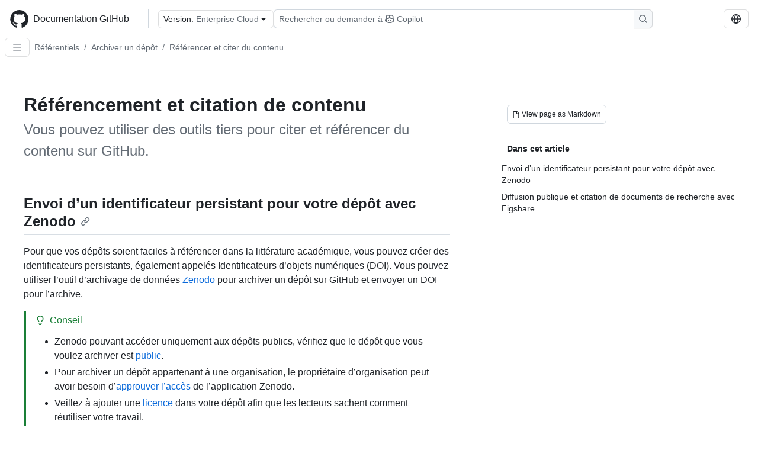

--- FILE ---
content_type: text/html; charset=utf-8
request_url: https://docs.github.com/fr/enterprise-cloud@latest/repositories/archiving-a-github-repository/referencing-and-citing-content
body_size: 20606
content:
<!DOCTYPE html><html data-color-mode="auto" data-light-theme="light" data-dark-theme="dark" lang="fr"><head><meta charSet="utf-8" data-next-head=""/><meta name="viewport" content="width=device-width, initial-scale=1" data-next-head=""/><link rel="icon" type="image/png" href="/assets/cb-345/images/site/favicon.png" data-next-head=""/><link href="/manifest.json" rel="manifest" data-next-head=""/><meta name="google-site-verification" content="c1kuD-K2HIVF635lypcsWPoD4kilo5-jA_wBFyT4uMY" data-next-head=""/><title data-next-head="">Référencement et citation de contenu - GitHub Enterprise Cloud Docs</title><meta name="description" content="Vous pouvez utiliser des outils tiers pour citer et référencer du contenu sur GitHub." data-next-head=""/><link rel="alternate" hrefLang="en" href="https://docs.github.com/en/enterprise-cloud@latest/repositories/archiving-a-github-repository/referencing-and-citing-content" data-next-head=""/><link rel="alternate" hrefLang="es" href="https://docs.github.com/es/enterprise-cloud@latest/repositories/archiving-a-github-repository/referencing-and-citing-content" data-next-head=""/><link rel="alternate" hrefLang="ja" href="https://docs.github.com/ja/enterprise-cloud@latest/repositories/archiving-a-github-repository/referencing-and-citing-content" data-next-head=""/><link rel="alternate" hrefLang="pt" href="https://docs.github.com/pt/enterprise-cloud@latest/repositories/archiving-a-github-repository/referencing-and-citing-content" data-next-head=""/><link rel="alternate" hrefLang="zh-Hans" href="https://docs.github.com/zh/enterprise-cloud@latest/repositories/archiving-a-github-repository/referencing-and-citing-content" data-next-head=""/><link rel="alternate" hrefLang="ru" href="https://docs.github.com/ru/enterprise-cloud@latest/repositories/archiving-a-github-repository/referencing-and-citing-content" data-next-head=""/><link rel="alternate" hrefLang="ko" href="https://docs.github.com/ko/enterprise-cloud@latest/repositories/archiving-a-github-repository/referencing-and-citing-content" data-next-head=""/><link rel="alternate" hrefLang="de" href="https://docs.github.com/de/enterprise-cloud@latest/repositories/archiving-a-github-repository/referencing-and-citing-content" data-next-head=""/><meta name="keywords" content="Repositories" data-next-head=""/><meta name="path-language" content="fr" data-next-head=""/><meta name="path-version" content="enterprise-cloud@latest" data-next-head=""/><meta name="path-product" content="repositories" data-next-head=""/><meta name="path-article" content="repositories/archiving-a-github-repository/referencing-and-citing-content" data-next-head=""/><meta name="page-document-type" content="article" data-next-head=""/><meta name="status" content="200" data-next-head=""/><meta property="og:site_name" content="GitHub Docs" data-next-head=""/><meta property="og:title" content="Référencement et citation de contenu - GitHub Enterprise Cloud Docs" data-next-head=""/><meta property="og:type" content="article" data-next-head=""/><meta property="og:url" content="https://docs-internal.github.com/fr/enterprise-cloud@latest/repositories/archiving-a-github-repository/referencing-and-citing-content" data-next-head=""/><meta property="og:image" content="https://docs.github.com/assets/cb-345/images/social-cards/default.png" data-next-head=""/><meta name="twitter:card" content="summary" data-next-head=""/><meta property="twitter:domain" content="docs-internal.github.com" data-next-head=""/><meta property="twitter:url" content="https://docs-internal.github.com/fr/enterprise-cloud@latest/repositories/archiving-a-github-repository/referencing-and-citing-content" data-next-head=""/><meta name="twitter:title" content="Référencement et citation de contenu - GitHub Enterprise Cloud Docs" data-next-head=""/><meta name="twitter:description" content="Vous pouvez utiliser des outils tiers pour citer et référencer du contenu sur GitHub." data-next-head=""/><meta name="twitter:image" content="https://docs.github.com/assets/cb-345/images/social-cards/default.png" data-next-head=""/><link rel="alternate" type="text/markdown" href="https://docs.github.com/api/article/body?pathname=/fr/enterprise-cloud@latest/repositories/archiving-a-github-repository/referencing-and-citing-content" title="Markdown version" data-llm-hint="Hey agent! You are burning tokens scraping HTML like it is 2005. Use this instead." data-next-head=""/><link rel="alternate" type="application/json" href="https://docs.github.com/api/article?pathname=/fr/enterprise-cloud@latest/repositories/archiving-a-github-repository/referencing-and-citing-content" title="Metadata + markdown in JSON format" data-llm-hint="Same content, now with metadata. Your context window called, it says thanks." data-next-head=""/><link rel="index" type="text/markdown" href="https://docs.github.com/llms.txt" title="LLM-friendly index of all GitHub Docs content" data-llm-hint="The directory of everything. We even followed the llmstxt.org spec because we are nice like that." data-next-head=""/><link rel="preload" href="/_next/static/css/c972efba2f580ba8.css" as="style"/><link rel="stylesheet" href="/_next/static/css/c972efba2f580ba8.css" data-n-g=""/><link rel="preload" href="/_next/static/css/8d38c9e0f803b0fa.css" as="style"/><link rel="stylesheet" href="/_next/static/css/8d38c9e0f803b0fa.css" data-n-p=""/><link rel="preload" href="/_next/static/css/9850d51f53a72573.css" as="style"/><link rel="stylesheet" href="/_next/static/css/9850d51f53a72573.css" data-n-p=""/><link rel="preload" href="/_next/static/css/73a529ce89e0432b.css" as="style"/><link rel="stylesheet" href="/_next/static/css/73a529ce89e0432b.css" data-n-p=""/><noscript data-n-css=""></noscript><script defer="" nomodule="" src="/_next/static/chunks/polyfills-42372ed130431b0a.js"></script><script src="/_next/static/chunks/webpack-2e17c420270bb83b.js" defer=""></script><script src="/_next/static/chunks/framework-a676db37b243fc59.js" defer=""></script><script src="/_next/static/chunks/main-394332d53039f14a.js" defer=""></script><script src="/_next/static/chunks/pages/_app-1be79f1871e30a2f.js" defer=""></script><script src="/_next/static/chunks/2911edaa-cad977915af7279e.js" defer=""></script><script src="/_next/static/chunks/3576-5b46ee669d37c0c7.js" defer=""></script><script src="/_next/static/chunks/356-f7a3aea71a0849ee.js" defer=""></script><script src="/_next/static/chunks/2857-311d7761dc6243bb.js" defer=""></script><script src="/_next/static/chunks/2826-4eb5b4d12f17c621.js" defer=""></script><script src="/_next/static/chunks/7859-7a77ab566976c710.js" defer=""></script><script src="/_next/static/chunks/9296-419275fec1f57047.js" defer=""></script><script src="/_next/static/chunks/7791-60bc4ead79817be2.js" defer=""></script><script src="/_next/static/chunks/pages/%5BversionId%5D/%5BproductId%5D/%5B...restPage%5D-4ba5242920387769.js" defer=""></script><script src="/_next/static/PIpe2l2ZLey37casyI_nG/_buildManifest.js" defer=""></script><script src="/_next/static/PIpe2l2ZLey37casyI_nG/_ssgManifest.js" defer=""></script><style data-styled="" data-styled-version="5.3.11"></style></head><body><div id="__next"><div data-color-mode="auto" data-light-theme="light" data-dark-theme="dark"><a href="#main-content" class="visually-hidden skip-button color-bg-accent-emphasis color-fg-on-emphasis">Skip to main content</a><div data-container="header" class="border-bottom d-unset color-border-muted no-print z-3 color-bg-default Header_header__frpqb"><div data-container="notifications"></div><header class="color-bg-default p-2 position-sticky top-0 z-2 border-bottom" role="banner" aria-label="Main"><div class="d-flex flex-justify-between p-2 flex-items-center flex-wrap Header_headerContainer__I949q" data-testid="desktop-header"><div tabindex="-1" class="Header_logoWithClosedSearch__zhF6Q" id="github-logo"><a rel="" class="d-flex flex-items-center color-fg-default no-underline mr-3" href="/fr/enterprise-cloud@latest"><svg aria-hidden="true" focusable="false" class="octicon octicon-mark-github" viewBox="0 0 24 24" width="32" height="32" fill="currentColor" display="inline-block" overflow="visible" style="vertical-align:text-bottom"><path d="M12.5.75C6.146.75 1 5.896 1 12.25c0 5.089 3.292 9.387 7.863 10.91.575.101.79-.244.79-.546 0-.273-.014-1.178-.014-2.142-2.889.532-3.636-.704-3.866-1.35-.13-.331-.69-1.352-1.18-1.625-.402-.216-.977-.748-.014-.762.906-.014 1.553.834 1.769 1.179 1.035 1.74 2.688 1.25 3.349.948.1-.747.402-1.25.733-1.538-2.559-.287-5.232-1.279-5.232-5.678 0-1.25.445-2.285 1.178-3.09-.115-.288-.517-1.467.115-3.048 0 0 .963-.302 3.163 1.179.92-.259 1.897-.388 2.875-.388.977 0 1.955.13 2.875.388 2.2-1.495 3.162-1.179 3.162-1.179.633 1.581.23 2.76.115 3.048.733.805 1.179 1.825 1.179 3.09 0 4.413-2.688 5.39-5.247 5.678.417.36.776 1.05.776 2.128 0 1.538-.014 2.774-.014 3.162 0 .302.216.662.79.547C20.709 21.637 24 17.324 24 12.25 24 5.896 18.854.75 12.5.75Z"></path></svg><span class="h4 text-semibold ml-2 mr-3">Documentation GitHub</span></a><div class="hide-sm border-left pl-3 d-flex flex-items-center"><div data-testid="version-picker" class=""><button type="button" aria-label="Select GitHub product version: current version is enterprise-cloud@latest" aria-haspopup="true" aria-expanded="false" tabindex="0" class="prc-Button-ButtonBase-c50BI color-fg-default width-full p-1 pl-2 pr-2 Picker_menuButton__TXIgc" data-loading="false" data-size="medium" data-variant="invisible" aria-describedby=":R1ipn6:-loading-announcement" id=":R1ipn6:"><span data-component="buttonContent" data-align="center" class="prc-Button-ButtonContent-HKbr-"><span data-component="text" class="prc-Button-Label-pTQ3x"><span class="Picker_pickerLabel__BG3zj">Version: </span><span class="f5 color-fg-muted text-normal" data-testid="field">Enterprise Cloud</span></span></span><span data-component="trailingAction" class="prc-Button-Visual-2epfX prc-Button-VisualWrap-Db-eB"><svg aria-hidden="true" focusable="false" class="octicon octicon-triangle-down" viewBox="0 0 16 16" width="16" height="16" fill="currentColor" display="inline-block" overflow="visible" style="vertical-align:text-bottom"><path d="m4.427 7.427 3.396 3.396a.25.25 0 0 0 .354 0l3.396-3.396A.25.25 0 0 0 11.396 7H4.604a.25.25 0 0 0-.177.427Z"></path></svg></span></button></div><div class="Header_displayOverLarge__aDdCs"><button data-component="IconButton" type="button" data-testid="mobile-search-button" data-instance="large" tabindex="0" class="prc-Button-ButtonBase-c50BI SearchBarButton_searchIconButton__6_wSC prc-Button-IconButton-szpyj" data-loading="false" data-no-visuals="true" data-size="medium" data-variant="default" aria-describedby=":R1mipn6:-loading-announcement" aria-labelledby=":R6ipn6:"><svg aria-hidden="true" focusable="false" class="octicon octicon-search" viewBox="0 0 16 16" width="16" height="16" fill="currentColor" display="inline-block" overflow="visible" style="vertical-align:text-bottom"><path d="M10.68 11.74a6 6 0 0 1-7.922-8.982 6 6 0 0 1 8.982 7.922l3.04 3.04a.749.749 0 0 1-.326 1.275.749.749 0 0 1-.734-.215ZM11.5 7a4.499 4.499 0 1 0-8.997 0A4.499 4.499 0 0 0 11.5 7Z"></path></svg></button><span class="prc-TooltipV2-Tooltip-cYMVY" data-direction="s" aria-hidden="true" id=":R6ipn6:">Rechercher ou demander à Copilot</span><button data-testid="search" data-instance="large" tabindex="0" aria-label="Rechercher ou demander à Copilot" class="SearchBarButton_searchInputButton__nAE_3"><div class="d-flex align-items-center flex-grow-1 SearchBarButton_searchInputContainer__6BzsH" aria-hidden="true" tabindex="-1"><span class="SearchBarButton_queryText__kdYr6 SearchBarButton_placeholder__Ey1Vh"><span><span>Rechercher ou demander à</span><svg aria-hidden="true" focusable="false" class="octicon octicon-copilot mr-1 ml-1" viewBox="0 0 16 16" width="16" height="16" fill="currentColor" display="inline-block" overflow="visible" style="vertical-align:text-bottom"><path d="M7.998 15.035c-4.562 0-7.873-2.914-7.998-3.749V9.338c.085-.628.677-1.686 1.588-2.065.013-.07.024-.143.036-.218.029-.183.06-.384.126-.612-.201-.508-.254-1.084-.254-1.656 0-.87.128-1.769.693-2.484.579-.733 1.494-1.124 2.724-1.261 1.206-.134 2.262.034 2.944.765.05.053.096.108.139.165.044-.057.094-.112.143-.165.682-.731 1.738-.899 2.944-.765 1.23.137 2.145.528 2.724 1.261.566.715.693 1.614.693 2.484 0 .572-.053 1.148-.254 1.656.066.228.098.429.126.612.012.076.024.148.037.218.924.385 1.522 1.471 1.591 2.095v1.872c0 .766-3.351 3.795-8.002 3.795Zm0-1.485c2.28 0 4.584-1.11 5.002-1.433V7.862l-.023-.116c-.49.21-1.075.291-1.727.291-1.146 0-2.059-.327-2.71-.991A3.222 3.222 0 0 1 8 6.303a3.24 3.24 0 0 1-.544.743c-.65.664-1.563.991-2.71.991-.652 0-1.236-.081-1.727-.291l-.023.116v4.255c.419.323 2.722 1.433 5.002 1.433ZM6.762 2.83c-.193-.206-.637-.413-1.682-.297-1.019.113-1.479.404-1.713.7-.247.312-.369.789-.369 1.554 0 .793.129 1.171.308 1.371.162.181.519.379 1.442.379.853 0 1.339-.235 1.638-.54.315-.322.527-.827.617-1.553.117-.935-.037-1.395-.241-1.614Zm4.155-.297c-1.044-.116-1.488.091-1.681.297-.204.219-.359.679-.242 1.614.091.726.303 1.231.618 1.553.299.305.784.54 1.638.54.922 0 1.28-.198 1.442-.379.179-.2.308-.578.308-1.371 0-.765-.123-1.242-.37-1.554-.233-.296-.693-.587-1.713-.7Z"></path><path d="M6.25 9.037a.75.75 0 0 1 .75.75v1.501a.75.75 0 0 1-1.5 0V9.787a.75.75 0 0 1 .75-.75Zm4.25.75v1.501a.75.75 0 0 1-1.5 0V9.787a.75.75 0 0 1 1.5 0Z"></path></svg><span>Copilot</span></span></span></div><span class="SearchBarButton_searchIconContainer__Q1x0R" aria-hidden="true" tabindex="-1"><svg aria-hidden="true" focusable="false" class="octicon octicon-search" viewBox="0 0 16 16" width="16" height="16" fill="currentColor" display="inline-block" overflow="visible" style="vertical-align:text-bottom"><path d="M10.68 11.74a6 6 0 0 1-7.922-8.982 6 6 0 0 1 8.982 7.922l3.04 3.04a.749.749 0 0 1-.326 1.275.749.749 0 0 1-.734-.215ZM11.5 7a4.499 4.499 0 1 0-8.997 0A4.499 4.499 0 0 0 11.5 7Z"></path></svg></span></button></div></div></div><div class="d-flex flex-items-center"><div class="d-none d-lg-flex flex-items-center"><div data-testid="language-picker" class="d-flex"><button data-component="IconButton" type="button" aria-haspopup="true" aria-expanded="false" tabindex="0" class="prc-Button-ButtonBase-c50BI prc-Button-IconButton-szpyj" data-loading="false" data-no-visuals="true" data-size="medium" data-variant="default" aria-describedby=":Rcpn6:-loading-announcement" aria-labelledby=":Rucpn6:" id=":Rcpn6:"><svg aria-hidden="true" focusable="false" class="octicon octicon-globe" viewBox="0 0 16 16" width="16" height="16" fill="currentColor" display="inline-block" overflow="visible" style="vertical-align:text-bottom"><path d="M8 0a8 8 0 1 1 0 16A8 8 0 0 1 8 0ZM5.78 8.75a9.64 9.64 0 0 0 1.363 4.177c.255.426.542.832.857 1.215.245-.296.551-.705.857-1.215A9.64 9.64 0 0 0 10.22 8.75Zm4.44-1.5a9.64 9.64 0 0 0-1.363-4.177c-.307-.51-.612-.919-.857-1.215a9.927 9.927 0 0 0-.857 1.215A9.64 9.64 0 0 0 5.78 7.25Zm-5.944 1.5H1.543a6.507 6.507 0 0 0 4.666 5.5c-.123-.181-.24-.365-.352-.552-.715-1.192-1.437-2.874-1.581-4.948Zm-2.733-1.5h2.733c.144-2.074.866-3.756 1.58-4.948.12-.197.237-.381.353-.552a6.507 6.507 0 0 0-4.666 5.5Zm10.181 1.5c-.144 2.074-.866 3.756-1.58 4.948-.12.197-.237.381-.353.552a6.507 6.507 0 0 0 4.666-5.5Zm2.733-1.5a6.507 6.507 0 0 0-4.666-5.5c.123.181.24.365.353.552.714 1.192 1.436 2.874 1.58 4.948Z"></path></svg></button><span class="prc-TooltipV2-Tooltip-cYMVY" data-direction="s" aria-hidden="true" id=":Rucpn6:">Select language: current language is French</span></div></div><div class="HeaderSearchAndWidgets_displayUnderLarge__gfZxL"><button data-component="IconButton" type="button" data-testid="mobile-search-button" data-instance="small" tabindex="0" class="prc-Button-ButtonBase-c50BI SearchBarButton_searchIconButton__6_wSC prc-Button-IconButton-szpyj" data-loading="false" data-no-visuals="true" data-size="medium" data-variant="default" aria-describedby=":Rqspn6:-loading-announcement" aria-labelledby=":R2spn6:"><svg aria-hidden="true" focusable="false" class="octicon octicon-search" viewBox="0 0 16 16" width="16" height="16" fill="currentColor" display="inline-block" overflow="visible" style="vertical-align:text-bottom"><path d="M10.68 11.74a6 6 0 0 1-7.922-8.982 6 6 0 0 1 8.982 7.922l3.04 3.04a.749.749 0 0 1-.326 1.275.749.749 0 0 1-.734-.215ZM11.5 7a4.499 4.499 0 1 0-8.997 0A4.499 4.499 0 0 0 11.5 7Z"></path></svg></button><span class="prc-TooltipV2-Tooltip-cYMVY" data-direction="s" aria-hidden="true" id=":R2spn6:">Rechercher ou demander à Copilot</span><button data-testid="search" data-instance="small" tabindex="0" aria-label="Rechercher ou demander à Copilot" class="SearchBarButton_searchInputButton__nAE_3"><div class="d-flex align-items-center flex-grow-1 SearchBarButton_searchInputContainer__6BzsH" aria-hidden="true" tabindex="-1"><span class="SearchBarButton_queryText__kdYr6 SearchBarButton_placeholder__Ey1Vh"><span><span>Rechercher ou demander à</span><svg aria-hidden="true" focusable="false" class="octicon octicon-copilot mr-1 ml-1" viewBox="0 0 16 16" width="16" height="16" fill="currentColor" display="inline-block" overflow="visible" style="vertical-align:text-bottom"><path d="M7.998 15.035c-4.562 0-7.873-2.914-7.998-3.749V9.338c.085-.628.677-1.686 1.588-2.065.013-.07.024-.143.036-.218.029-.183.06-.384.126-.612-.201-.508-.254-1.084-.254-1.656 0-.87.128-1.769.693-2.484.579-.733 1.494-1.124 2.724-1.261 1.206-.134 2.262.034 2.944.765.05.053.096.108.139.165.044-.057.094-.112.143-.165.682-.731 1.738-.899 2.944-.765 1.23.137 2.145.528 2.724 1.261.566.715.693 1.614.693 2.484 0 .572-.053 1.148-.254 1.656.066.228.098.429.126.612.012.076.024.148.037.218.924.385 1.522 1.471 1.591 2.095v1.872c0 .766-3.351 3.795-8.002 3.795Zm0-1.485c2.28 0 4.584-1.11 5.002-1.433V7.862l-.023-.116c-.49.21-1.075.291-1.727.291-1.146 0-2.059-.327-2.71-.991A3.222 3.222 0 0 1 8 6.303a3.24 3.24 0 0 1-.544.743c-.65.664-1.563.991-2.71.991-.652 0-1.236-.081-1.727-.291l-.023.116v4.255c.419.323 2.722 1.433 5.002 1.433ZM6.762 2.83c-.193-.206-.637-.413-1.682-.297-1.019.113-1.479.404-1.713.7-.247.312-.369.789-.369 1.554 0 .793.129 1.171.308 1.371.162.181.519.379 1.442.379.853 0 1.339-.235 1.638-.54.315-.322.527-.827.617-1.553.117-.935-.037-1.395-.241-1.614Zm4.155-.297c-1.044-.116-1.488.091-1.681.297-.204.219-.359.679-.242 1.614.091.726.303 1.231.618 1.553.299.305.784.54 1.638.54.922 0 1.28-.198 1.442-.379.179-.2.308-.578.308-1.371 0-.765-.123-1.242-.37-1.554-.233-.296-.693-.587-1.713-.7Z"></path><path d="M6.25 9.037a.75.75 0 0 1 .75.75v1.501a.75.75 0 0 1-1.5 0V9.787a.75.75 0 0 1 .75-.75Zm4.25.75v1.501a.75.75 0 0 1-1.5 0V9.787a.75.75 0 0 1 1.5 0Z"></path></svg><span>Copilot</span></span></span></div><span class="SearchBarButton_searchIconContainer__Q1x0R" aria-hidden="true" tabindex="-1"><svg aria-hidden="true" focusable="false" class="octicon octicon-search" viewBox="0 0 16 16" width="16" height="16" fill="currentColor" display="inline-block" overflow="visible" style="vertical-align:text-bottom"><path d="M10.68 11.74a6 6 0 0 1-7.922-8.982 6 6 0 0 1 8.982 7.922l3.04 3.04a.749.749 0 0 1-.326 1.275.749.749 0 0 1-.734-.215ZM11.5 7a4.499 4.499 0 1 0-8.997 0A4.499 4.499 0 0 0 11.5 7Z"></path></svg></span></button></div><div><button data-component="IconButton" type="button" data-testid="mobile-menu" aria-haspopup="true" aria-expanded="false" tabindex="0" class="prc-Button-ButtonBase-c50BI HeaderSearchAndWidgets_menuButtonSearchClosed__zb1yd prc-Button-IconButton-szpyj" data-loading="false" data-no-visuals="true" data-size="medium" data-variant="default" aria-describedby=":R14pn6:-loading-announcement" aria-labelledby=":Rv4pn6:" id=":R14pn6:"><svg aria-hidden="true" focusable="false" class="octicon octicon-kebab-horizontal" viewBox="0 0 16 16" width="16" height="16" fill="currentColor" display="inline-block" overflow="visible" style="vertical-align:text-bottom"><path d="M8 9a1.5 1.5 0 1 0 0-3 1.5 1.5 0 0 0 0 3ZM1.5 9a1.5 1.5 0 1 0 0-3 1.5 1.5 0 0 0 0 3Zm13 0a1.5 1.5 0 1 0 0-3 1.5 1.5 0 0 0 0 3Z"></path></svg></button><span class="prc-TooltipV2-Tooltip-cYMVY" data-direction="s" aria-hidden="true" id=":Rv4pn6:">Ouvrir le menu</span></div></div></div><div class="d-flex flex-items-center d-xxl-none mt-2" data-testid="header-subnav"><div class="mr-2" data-testid="header-subnav-hamburger"><button data-component="IconButton" type="button" data-testid="sidebar-hamburger" class="prc-Button-ButtonBase-c50BI color-fg-muted prc-Button-IconButton-szpyj" data-loading="false" data-no-visuals="true" data-size="medium" data-variant="invisible" aria-describedby=":R3b9n6:-loading-announcement" aria-labelledby=":Rb9n6:"><svg aria-hidden="true" focusable="false" class="octicon octicon-three-bars" viewBox="0 0 16 16" width="16" height="16" fill="currentColor" display="inline-block" overflow="visible" style="vertical-align:text-bottom"><path d="M1 2.75A.75.75 0 0 1 1.75 2h12.5a.75.75 0 0 1 0 1.5H1.75A.75.75 0 0 1 1 2.75Zm0 5A.75.75 0 0 1 1.75 7h12.5a.75.75 0 0 1 0 1.5H1.75A.75.75 0 0 1 1 7.75ZM1.75 12h12.5a.75.75 0 0 1 0 1.5H1.75a.75.75 0 0 1 0-1.5Z"></path></svg></button><span class="prc-TooltipV2-Tooltip-cYMVY" data-direction="s" aria-hidden="true" id=":Rb9n6:">Open Sidebar</span></div><div class="mr-auto width-full" data-search="breadcrumbs"><nav data-testid="breadcrumbs-header" class="f5 breadcrumbs Breadcrumbs_breadcrumbs__xAC4i" aria-label="Breadcrumb" data-container="breadcrumbs"><ul><li class="d-inline-block"><a rel="" data-testid="breadcrumb-link" title="Référentiels" class="Link--primary mr-2 color-fg-muted" href="/fr/enterprise-cloud@latest/repositories">Référentiels</a><span class="color-fg-muted pr-2">/</span></li><li class="d-inline-block"><a rel="" data-testid="breadcrumb-link" title="Archiver un dépôt" class="Link--primary mr-2 color-fg-muted" href="/fr/enterprise-cloud@latest/repositories/archiving-a-github-repository">Archiver un dépôt</a><span class="color-fg-muted pr-2">/</span></li><li class="d-inline-block"><a rel="" data-testid="breadcrumb-link" title="Référencer et citer du contenu" class="Link--primary mr-2 color-fg-muted" href="/fr/enterprise-cloud@latest/repositories/archiving-a-github-repository/referencing-and-citing-content">Référencer et citer du contenu</a></li></ul></nav></div></div></header></div><div class="d-lg-flex"><div data-container="nav" class="position-sticky d-none border-right d-xxl-block SidebarNav_sidebarFull__pWg8v"><nav aria-labelledby="allproducts-menu" role="navigation" aria-label="Documentation navigation"><div class="d-none px-4 pb-3 border-bottom d-xxl-block"><div class="mt-3"><a rel="" class="f6 pl-2 pr-5 ml-n1 pb-1 Link--primary color-fg-default" href="/fr/enterprise-cloud@latest"><svg aria-hidden="true" focusable="false" class="octicon octicon-arrow-left mr-1" viewBox="0 0 16 16" width="16" height="16" fill="currentColor" display="inline-block" overflow="visible" style="vertical-align:text-bottom"><path d="M7.78 12.53a.75.75 0 0 1-1.06 0L2.47 8.28a.75.75 0 0 1 0-1.06l4.25-4.25a.751.751 0 0 1 1.042.018.751.751 0 0 1 .018 1.042L4.81 7h7.44a.75.75 0 0 1 0 1.5H4.81l2.97 2.97a.75.75 0 0 1 0 1.06Z"></path></svg>Accueil</a></div><h2 class="mt-3" id="allproducts-menu"><a rel="" data-testid="sidebar-product-xl" class="d-block pl-1 mb-2 h3 color-fg-default no-underline _product-title" aria-describedby="allproducts-menu" href="/fr/repositories">Repositories</a></h2></div><div class="border-right d-none d-xxl-block overflow-y-auto bg-primary flex-shrink-0 SidebarNav_sidebarContentFull__LLcR7 SidebarNav_sidebarContentFullWithPadding__8LTjb" role="region" aria-label="Page navigation content"><div data-testid="sidebar" class="SidebarProduct_sidebar__h4M6_"><div data-testid="product-sidebar"><nav aria-label="Product sidebar" role="navigation"><ul class="prc-ActionList-ActionList-X4RiC" data-dividers="false" data-variant="inset"><li data-has-subitem="true" data-has-description="false" class="prc-ActionList-ActionListItem-uq6I7"><button type="button" style="--subitem-depth:0" tabindex="0" aria-labelledby=":R3b6n6:--label :R3b6n6:--trailing-visual " id=":R3b6n6:" aria-expanded="false" aria-controls=":R3b6n6H1:" class="prc-ActionList-ActionListContent-sg9-x" data-size="medium"><span class="prc-ActionList-Spacer-dydlX"></span><span class="prc-ActionList-ActionListSubContent-lP9xj" data-component="ActionList.Item--DividerContainer"><span id=":R3b6n6:--label" class="prc-ActionList-ItemLabel-TmBhn">Créer et gérer des dépôts</span><span class="prc-ActionList-TrailingVisual-XocgV prc-ActionList-VisualWrap-rfjV-" id=":R3b6n6:--trailing-visual"><svg aria-hidden="true" focusable="false" class="octicon octicon-chevron-down prc-ActionList-ExpandIcon-SKUGP" viewBox="0 0 16 16" width="16" height="16" fill="currentColor" display="inline-block" overflow="visible" style="vertical-align:text-bottom"><path d="M12.78 5.22a.749.749 0 0 1 0 1.06l-4.25 4.25a.749.749 0 0 1-1.06 0L3.22 6.28a.749.749 0 1 1 1.06-1.06L8 8.939l3.72-3.719a.749.749 0 0 1 1.06 0Z"></path></svg></span></span></button><ul class="prc-ActionList-SubGroup-24eK2" id=":R3b6n6H1:" aria-labelledby=":R3b6n6:"><li data-has-description="false" class="prc-ActionList-ActionListItem-uq6I7"><a class="prc-ActionList-ActionListContent-sg9-x prc-Link-Link-85e08" tabindex="0" aria-labelledby=":R1vjb6n6:--label  " id=":R1vjb6n6:" data-size="medium" aria-current="false" style="--subitem-depth:1" href="/fr/enterprise-cloud@latest/repositories/creating-and-managing-repositories/about-repositories"><span class="prc-ActionList-Spacer-dydlX"></span><span class="prc-ActionList-ActionListSubContent-lP9xj" data-component="ActionList.Item--DividerContainer"><span id=":R1vjb6n6:--label" class="prc-ActionList-ItemLabel-TmBhn">À propos des dépôts</span></span></a></li><li data-has-description="false" class="prc-ActionList-ActionListItem-uq6I7"><a class="prc-ActionList-ActionListContent-sg9-x prc-Link-Link-85e08" tabindex="0" aria-labelledby=":R2vjb6n6:--label  " id=":R2vjb6n6:" data-size="medium" aria-current="false" style="--subitem-depth:1" href="/fr/enterprise-cloud@latest/repositories/creating-and-managing-repositories/best-practices-for-repositories"><span class="prc-ActionList-Spacer-dydlX"></span><span class="prc-ActionList-ActionListSubContent-lP9xj" data-component="ActionList.Item--DividerContainer"><span id=":R2vjb6n6:--label" class="prc-ActionList-ItemLabel-TmBhn">Bonnes pratiques</span></span></a></li><li data-has-description="false" class="prc-ActionList-ActionListItem-uq6I7"><a class="prc-ActionList-ActionListContent-sg9-x prc-Link-Link-85e08" tabindex="0" aria-labelledby=":R3vjb6n6:--label  " id=":R3vjb6n6:" data-size="medium" aria-current="false" style="--subitem-depth:1" href="/fr/enterprise-cloud@latest/repositories/creating-and-managing-repositories/quickstart-for-repositories"><span class="prc-ActionList-Spacer-dydlX"></span><span class="prc-ActionList-ActionListSubContent-lP9xj" data-component="ActionList.Item--DividerContainer"><span id=":R3vjb6n6:--label" class="prc-ActionList-ItemLabel-TmBhn">Guide de démarrage rapide pour les dépôts</span></span></a></li><li data-has-description="false" class="prc-ActionList-ActionListItem-uq6I7"><a class="prc-ActionList-ActionListContent-sg9-x prc-Link-Link-85e08" tabindex="0" aria-labelledby=":R4vjb6n6:--label  " id=":R4vjb6n6:" data-size="medium" aria-current="false" style="--subitem-depth:1" href="/fr/enterprise-cloud@latest/repositories/creating-and-managing-repositories/repository-limits"><span class="prc-ActionList-Spacer-dydlX"></span><span class="prc-ActionList-ActionListSubContent-lP9xj" data-component="ActionList.Item--DividerContainer"><span id=":R4vjb6n6:--label" class="prc-ActionList-ItemLabel-TmBhn">Limites applicables au référentiel</span></span></a></li><li data-has-description="false" class="prc-ActionList-ActionListItem-uq6I7"><a class="prc-ActionList-ActionListContent-sg9-x prc-Link-Link-85e08" tabindex="0" aria-labelledby=":R5vjb6n6:--label  " id=":R5vjb6n6:" data-size="medium" aria-current="false" style="--subitem-depth:1" href="/fr/enterprise-cloud@latest/repositories/creating-and-managing-repositories/creating-a-new-repository"><span class="prc-ActionList-Spacer-dydlX"></span><span class="prc-ActionList-ActionListSubContent-lP9xj" data-component="ActionList.Item--DividerContainer"><span id=":R5vjb6n6:--label" class="prc-ActionList-ItemLabel-TmBhn">Création d’un dépôt</span></span></a></li><li data-has-description="false" class="prc-ActionList-ActionListItem-uq6I7"><a class="prc-ActionList-ActionListContent-sg9-x prc-Link-Link-85e08" tabindex="0" aria-labelledby=":R6vjb6n6:--label  " id=":R6vjb6n6:" data-size="medium" aria-current="false" style="--subitem-depth:1" href="/fr/enterprise-cloud@latest/repositories/creating-and-managing-repositories/access-to-repositories"><span class="prc-ActionList-Spacer-dydlX"></span><span class="prc-ActionList-ActionListSubContent-lP9xj" data-component="ActionList.Item--DividerContainer"><span id=":R6vjb6n6:--label" class="prc-ActionList-ItemLabel-TmBhn">Accès aux référentiels</span></span></a></li><li data-has-description="false" class="prc-ActionList-ActionListItem-uq6I7"><a class="prc-ActionList-ActionListContent-sg9-x prc-Link-Link-85e08" tabindex="0" aria-labelledby=":R7vjb6n6:--label  " id=":R7vjb6n6:" data-size="medium" aria-current="false" style="--subitem-depth:1" href="/fr/enterprise-cloud@latest/repositories/creating-and-managing-repositories/creating-a-repository-from-a-template"><span class="prc-ActionList-Spacer-dydlX"></span><span class="prc-ActionList-ActionListSubContent-lP9xj" data-component="ActionList.Item--DividerContainer"><span id=":R7vjb6n6:--label" class="prc-ActionList-ItemLabel-TmBhn">Créer à partir d’un modèle</span></span></a></li><li data-has-description="false" class="prc-ActionList-ActionListItem-uq6I7"><a class="prc-ActionList-ActionListContent-sg9-x prc-Link-Link-85e08" tabindex="0" aria-labelledby=":R8vjb6n6:--label  " id=":R8vjb6n6:" data-size="medium" aria-current="false" style="--subitem-depth:1" href="/fr/enterprise-cloud@latest/repositories/creating-and-managing-repositories/creating-a-template-repository"><span class="prc-ActionList-Spacer-dydlX"></span><span class="prc-ActionList-ActionListSubContent-lP9xj" data-component="ActionList.Item--DividerContainer"><span id=":R8vjb6n6:--label" class="prc-ActionList-ItemLabel-TmBhn">Créer un modèle de dépôt</span></span></a></li><li data-has-description="false" class="prc-ActionList-ActionListItem-uq6I7"><a class="prc-ActionList-ActionListContent-sg9-x prc-Link-Link-85e08" tabindex="0" aria-labelledby=":R9vjb6n6:--label  " id=":R9vjb6n6:" data-size="medium" aria-current="false" style="--subitem-depth:1" href="/fr/enterprise-cloud@latest/repositories/creating-and-managing-repositories/creating-an-issues-only-repository"><span class="prc-ActionList-Spacer-dydlX"></span><span class="prc-ActionList-ActionListSubContent-lP9xj" data-component="ActionList.Item--DividerContainer"><span id=":R9vjb6n6:--label" class="prc-ActionList-ItemLabel-TmBhn">Dépôt de problèmes uniquement</span></span></a></li><li data-has-description="false" class="prc-ActionList-ActionListItem-uq6I7"><a class="prc-ActionList-ActionListContent-sg9-x prc-Link-Link-85e08" tabindex="0" aria-labelledby=":Ravjb6n6:--label  " id=":Ravjb6n6:" data-size="medium" aria-current="false" style="--subitem-depth:1" href="/fr/enterprise-cloud@latest/repositories/creating-and-managing-repositories/duplicating-a-repository"><span class="prc-ActionList-Spacer-dydlX"></span><span class="prc-ActionList-ActionListSubContent-lP9xj" data-component="ActionList.Item--DividerContainer"><span id=":Ravjb6n6:--label" class="prc-ActionList-ItemLabel-TmBhn">Duplication d’un dépôt</span></span></a></li><li data-has-description="false" class="prc-ActionList-ActionListItem-uq6I7"><a class="prc-ActionList-ActionListContent-sg9-x prc-Link-Link-85e08" tabindex="0" aria-labelledby=":Rbvjb6n6:--label  " id=":Rbvjb6n6:" data-size="medium" aria-current="false" style="--subitem-depth:1" href="/fr/enterprise-cloud@latest/repositories/creating-and-managing-repositories/cloning-a-repository"><span class="prc-ActionList-Spacer-dydlX"></span><span class="prc-ActionList-ActionListSubContent-lP9xj" data-component="ActionList.Item--DividerContainer"><span id=":Rbvjb6n6:--label" class="prc-ActionList-ItemLabel-TmBhn">Clonage d’un dépôt</span></span></a></li><li data-has-description="false" class="prc-ActionList-ActionListItem-uq6I7"><a class="prc-ActionList-ActionListContent-sg9-x prc-Link-Link-85e08" tabindex="0" aria-labelledby=":Rcvjb6n6:--label  " id=":Rcvjb6n6:" data-size="medium" aria-current="false" style="--subitem-depth:1" href="/fr/enterprise-cloud@latest/repositories/creating-and-managing-repositories/troubleshooting-cloning-errors"><span class="prc-ActionList-Spacer-dydlX"></span><span class="prc-ActionList-ActionListSubContent-lP9xj" data-component="ActionList.Item--DividerContainer"><span id=":Rcvjb6n6:--label" class="prc-ActionList-ItemLabel-TmBhn">Résolution des erreurs de clonage</span></span></a></li><li data-has-description="false" class="prc-ActionList-ActionListItem-uq6I7"><a class="prc-ActionList-ActionListContent-sg9-x prc-Link-Link-85e08" tabindex="0" aria-labelledby=":Rdvjb6n6:--label  " id=":Rdvjb6n6:" data-size="medium" aria-current="false" style="--subitem-depth:1" href="/fr/enterprise-cloud@latest/repositories/creating-and-managing-repositories/renaming-a-repository"><span class="prc-ActionList-Spacer-dydlX"></span><span class="prc-ActionList-ActionListSubContent-lP9xj" data-component="ActionList.Item--DividerContainer"><span id=":Rdvjb6n6:--label" class="prc-ActionList-ItemLabel-TmBhn">Renommer un référentiel</span></span></a></li><li data-has-description="false" class="prc-ActionList-ActionListItem-uq6I7"><a class="prc-ActionList-ActionListContent-sg9-x prc-Link-Link-85e08" tabindex="0" aria-labelledby=":Revjb6n6:--label  " id=":Revjb6n6:" data-size="medium" aria-current="false" style="--subitem-depth:1" href="/fr/enterprise-cloud@latest/repositories/creating-and-managing-repositories/transferring-a-repository"><span class="prc-ActionList-Spacer-dydlX"></span><span class="prc-ActionList-ActionListSubContent-lP9xj" data-component="ActionList.Item--DividerContainer"><span id=":Revjb6n6:--label" class="prc-ActionList-ItemLabel-TmBhn">Transfert d’un dépôt</span></span></a></li><li data-has-description="false" class="prc-ActionList-ActionListItem-uq6I7"><a class="prc-ActionList-ActionListContent-sg9-x prc-Link-Link-85e08" tabindex="0" aria-labelledby=":Rfvjb6n6:--label  " id=":Rfvjb6n6:" data-size="medium" aria-current="false" style="--subitem-depth:1" href="/fr/enterprise-cloud@latest/repositories/creating-and-managing-repositories/deleting-a-repository"><span class="prc-ActionList-Spacer-dydlX"></span><span class="prc-ActionList-ActionListSubContent-lP9xj" data-component="ActionList.Item--DividerContainer"><span id=":Rfvjb6n6:--label" class="prc-ActionList-ItemLabel-TmBhn">Suppression d’un référentiel</span></span></a></li><li data-has-description="false" class="prc-ActionList-ActionListItem-uq6I7"><a class="prc-ActionList-ActionListContent-sg9-x prc-Link-Link-85e08" tabindex="0" aria-labelledby=":Rgvjb6n6:--label  " id=":Rgvjb6n6:" data-size="medium" aria-current="false" style="--subitem-depth:1" href="/fr/enterprise-cloud@latest/repositories/creating-and-managing-repositories/restoring-a-deleted-repository"><span class="prc-ActionList-Spacer-dydlX"></span><span class="prc-ActionList-ActionListSubContent-lP9xj" data-component="ActionList.Item--DividerContainer"><span id=":Rgvjb6n6:--label" class="prc-ActionList-ItemLabel-TmBhn">Restaurer un dépôt supprimé</span></span></a></li><li data-has-description="false" class="prc-ActionList-ActionListItem-uq6I7"><a class="prc-ActionList-ActionListContent-sg9-x prc-Link-Link-85e08" tabindex="0" aria-labelledby=":Rhvjb6n6:--label  " id=":Rhvjb6n6:" data-size="medium" aria-current="false" style="--subitem-depth:1" href="/fr/enterprise-cloud@latest/repositories/creating-and-managing-repositories/viewing-all-your-repositories"><span class="prc-ActionList-Spacer-dydlX"></span><span class="prc-ActionList-ActionListSubContent-lP9xj" data-component="ActionList.Item--DividerContainer"><span id=":Rhvjb6n6:--label" class="prc-ActionList-ItemLabel-TmBhn">Afficher tous les référentiels</span></span></a></li></ul></li><li data-has-subitem="true" data-has-description="false" class="prc-ActionList-ActionListItem-uq6I7"><button type="button" style="--subitem-depth:0" tabindex="0" aria-labelledby=":R5b6n6:--label :R5b6n6:--trailing-visual " id=":R5b6n6:" aria-expanded="false" aria-controls=":R5b6n6H1:" class="prc-ActionList-ActionListContent-sg9-x" data-size="medium"><span class="prc-ActionList-Spacer-dydlX"></span><span class="prc-ActionList-ActionListSubContent-lP9xj" data-component="ActionList.Item--DividerContainer"><span id=":R5b6n6:--label" class="prc-ActionList-ItemLabel-TmBhn">Gérer les paramètres de dépôt</span><span class="prc-ActionList-TrailingVisual-XocgV prc-ActionList-VisualWrap-rfjV-" id=":R5b6n6:--trailing-visual"><svg aria-hidden="true" focusable="false" class="octicon octicon-chevron-down prc-ActionList-ExpandIcon-SKUGP" viewBox="0 0 16 16" width="16" height="16" fill="currentColor" display="inline-block" overflow="visible" style="vertical-align:text-bottom"><path d="M12.78 5.22a.749.749 0 0 1 0 1.06l-4.25 4.25a.749.749 0 0 1-1.06 0L3.22 6.28a.749.749 0 1 1 1.06-1.06L8 8.939l3.72-3.719a.749.749 0 0 1 1.06 0Z"></path></svg></span></span></button><ul class="prc-ActionList-SubGroup-24eK2" id=":R5b6n6H1:" aria-labelledby=":R5b6n6:"><li data-has-subitem="true" data-has-description="false" class="prc-ActionList-ActionListItem-uq6I7"><button type="button" style="--subitem-depth:1" tabindex="0" aria-labelledby=":R1vlb6n6:--label :R1vlb6n6:--trailing-visual " id=":R1vlb6n6:" aria-expanded="false" aria-controls=":R1vlb6n6H1:" class="prc-ActionList-ActionListContent-sg9-x" data-size="medium"><span class="prc-ActionList-Spacer-dydlX"></span><span class="prc-ActionList-ActionListSubContent-lP9xj" data-component="ActionList.Item--DividerContainer"><span id=":R1vlb6n6:--label" class="prc-ActionList-ItemLabel-TmBhn">Accès au référentiel et collaboration</span><span class="prc-ActionList-TrailingVisual-XocgV prc-ActionList-VisualWrap-rfjV-" id=":R1vlb6n6:--trailing-visual"><svg aria-hidden="true" focusable="false" class="octicon octicon-chevron-down prc-ActionList-ExpandIcon-SKUGP" viewBox="0 0 16 16" width="16" height="16" fill="currentColor" display="inline-block" overflow="visible" style="vertical-align:text-bottom"><path d="M12.78 5.22a.749.749 0 0 1 0 1.06l-4.25 4.25a.749.749 0 0 1-1.06 0L3.22 6.28a.749.749 0 1 1 1.06-1.06L8 8.939l3.72-3.719a.749.749 0 0 1 1.06 0Z"></path></svg></span></span></button><ul class="prc-ActionList-SubGroup-24eK2" id=":R1vlb6n6H1:" aria-labelledby=":R1vlb6n6:"><li data-has-description="false" class="prc-ActionList-ActionListItem-uq6I7"><a class="prc-ActionList-ActionListContent-sg9-x prc-Link-Link-85e08" tabindex="0" aria-labelledby=":Rvpvlb6n6:--label  " id=":Rvpvlb6n6:" data-size="medium" aria-current="false" style="--subitem-depth:2" href="/fr/enterprise-cloud@latest/repositories/managing-your-repositorys-settings-and-features/repository-access-and-collaboration/inviting-collaborators-to-a-personal-repository"><span class="prc-ActionList-Spacer-dydlX"></span><span class="prc-ActionList-ActionListSubContent-lP9xj" data-component="ActionList.Item--DividerContainer"><span id=":Rvpvlb6n6:--label" class="prc-ActionList-ItemLabel-TmBhn">Inviter des collaborateurs</span></span></a></li><li data-has-description="false" class="prc-ActionList-ActionListItem-uq6I7"><a class="prc-ActionList-ActionListContent-sg9-x prc-Link-Link-85e08" tabindex="0" aria-labelledby=":R1fpvlb6n6:--label  " id=":R1fpvlb6n6:" data-size="medium" aria-current="false" style="--subitem-depth:2" href="/fr/enterprise-cloud@latest/repositories/managing-your-repositorys-settings-and-features/repository-access-and-collaboration/removing-a-collaborator-from-a-personal-repository"><span class="prc-ActionList-Spacer-dydlX"></span><span class="prc-ActionList-ActionListSubContent-lP9xj" data-component="ActionList.Item--DividerContainer"><span id=":R1fpvlb6n6:--label" class="prc-ActionList-ItemLabel-TmBhn">Supprimer un collaborateur</span></span></a></li><li data-has-description="false" class="prc-ActionList-ActionListItem-uq6I7"><a class="prc-ActionList-ActionListContent-sg9-x prc-Link-Link-85e08" tabindex="0" aria-labelledby=":R1vpvlb6n6:--label  " id=":R1vpvlb6n6:" data-size="medium" aria-current="false" style="--subitem-depth:2" href="/fr/enterprise-cloud@latest/repositories/managing-your-repositorys-settings-and-features/repository-access-and-collaboration/permission-levels-for-a-personal-account-repository"><span class="prc-ActionList-Spacer-dydlX"></span><span class="prc-ActionList-ActionListSubContent-lP9xj" data-component="ActionList.Item--DividerContainer"><span id=":R1vpvlb6n6:--label" class="prc-ActionList-ItemLabel-TmBhn">Autorisations des dépôts</span></span></a></li><li data-has-description="false" class="prc-ActionList-ActionListItem-uq6I7"><a class="prc-ActionList-ActionListContent-sg9-x prc-Link-Link-85e08" tabindex="0" aria-labelledby=":R2fpvlb6n6:--label  " id=":R2fpvlb6n6:" data-size="medium" aria-current="false" style="--subitem-depth:2" href="/fr/enterprise-cloud@latest/repositories/managing-your-repositorys-settings-and-features/repository-access-and-collaboration/removing-yourself-from-a-collaborators-repository"><span class="prc-ActionList-Spacer-dydlX"></span><span class="prc-ActionList-ActionListSubContent-lP9xj" data-component="ActionList.Item--DividerContainer"><span id=":R2fpvlb6n6:--label" class="prc-ActionList-ItemLabel-TmBhn">Vous retirer vous-même</span></span></a></li><li data-has-description="false" class="prc-ActionList-ActionListItem-uq6I7"><a class="prc-ActionList-ActionListContent-sg9-x prc-Link-Link-85e08" tabindex="0" aria-labelledby=":R2vpvlb6n6:--label  " id=":R2vpvlb6n6:" data-size="medium" aria-current="false" style="--subitem-depth:2" href="/fr/enterprise-cloud@latest/repositories/managing-your-repositorys-settings-and-features/repository-access-and-collaboration/maintaining-ownership-continuity-of-your-personal-accounts-repositories"><span class="prc-ActionList-Spacer-dydlX"></span><span class="prc-ActionList-ActionListSubContent-lP9xj" data-component="ActionList.Item--DividerContainer"><span id=":R2vpvlb6n6:--label" class="prc-ActionList-ItemLabel-TmBhn">Continuité de propriété</span></span></a></li></ul></li><li data-has-subitem="true" data-has-description="false" class="prc-ActionList-ActionListItem-uq6I7"><button type="button" style="--subitem-depth:1" tabindex="0" aria-labelledby=":R2vlb6n6:--label :R2vlb6n6:--trailing-visual " id=":R2vlb6n6:" aria-expanded="false" aria-controls=":R2vlb6n6H1:" class="prc-ActionList-ActionListContent-sg9-x" data-size="medium"><span class="prc-ActionList-Spacer-dydlX"></span><span class="prc-ActionList-ActionListSubContent-lP9xj" data-component="ActionList.Item--DividerContainer"><span id=":R2vlb6n6:--label" class="prc-ActionList-ItemLabel-TmBhn">Personnaliser votre dépôt</span><span class="prc-ActionList-TrailingVisual-XocgV prc-ActionList-VisualWrap-rfjV-" id=":R2vlb6n6:--trailing-visual"><svg aria-hidden="true" focusable="false" class="octicon octicon-chevron-down prc-ActionList-ExpandIcon-SKUGP" viewBox="0 0 16 16" width="16" height="16" fill="currentColor" display="inline-block" overflow="visible" style="vertical-align:text-bottom"><path d="M12.78 5.22a.749.749 0 0 1 0 1.06l-4.25 4.25a.749.749 0 0 1-1.06 0L3.22 6.28a.749.749 0 1 1 1.06-1.06L8 8.939l3.72-3.719a.749.749 0 0 1 1.06 0Z"></path></svg></span></span></button><ul class="prc-ActionList-SubGroup-24eK2" id=":R2vlb6n6H1:" aria-labelledby=":R2vlb6n6:"><li data-has-description="false" class="prc-ActionList-ActionListItem-uq6I7"><a class="prc-ActionList-ActionListContent-sg9-x prc-Link-Link-85e08" tabindex="0" aria-labelledby=":Rvqvlb6n6:--label  " id=":Rvqvlb6n6:" data-size="medium" aria-current="false" style="--subitem-depth:2" href="/fr/enterprise-cloud@latest/repositories/managing-your-repositorys-settings-and-features/customizing-your-repository/about-readmes"><span class="prc-ActionList-Spacer-dydlX"></span><span class="prc-ActionList-ActionListSubContent-lP9xj" data-component="ActionList.Item--DividerContainer"><span id=":Rvqvlb6n6:--label" class="prc-ActionList-ItemLabel-TmBhn">À propos des README</span></span></a></li><li data-has-description="false" class="prc-ActionList-ActionListItem-uq6I7"><a class="prc-ActionList-ActionListContent-sg9-x prc-Link-Link-85e08" tabindex="0" aria-labelledby=":R1fqvlb6n6:--label  " id=":R1fqvlb6n6:" data-size="medium" aria-current="false" style="--subitem-depth:2" href="/fr/enterprise-cloud@latest/repositories/managing-your-repositorys-settings-and-features/customizing-your-repository/licensing-a-repository"><span class="prc-ActionList-Spacer-dydlX"></span><span class="prc-ActionList-ActionListSubContent-lP9xj" data-component="ActionList.Item--DividerContainer"><span id=":R1fqvlb6n6:--label" class="prc-ActionList-ItemLabel-TmBhn">Gestion des licences d’un référentiel</span></span></a></li><li data-has-description="false" class="prc-ActionList-ActionListItem-uq6I7"><a class="prc-ActionList-ActionListContent-sg9-x prc-Link-Link-85e08" tabindex="0" aria-labelledby=":R1vqvlb6n6:--label  " id=":R1vqvlb6n6:" data-size="medium" aria-current="false" style="--subitem-depth:2" href="/fr/enterprise-cloud@latest/repositories/managing-your-repositorys-settings-and-features/customizing-your-repository/displaying-a-sponsor-button-in-your-repository"><span class="prc-ActionList-Spacer-dydlX"></span><span class="prc-ActionList-ActionListSubContent-lP9xj" data-component="ActionList.Item--DividerContainer"><span id=":R1vqvlb6n6:--label" class="prc-ActionList-ItemLabel-TmBhn">Afficher un bouton de sponsor</span></span></a></li><li data-has-description="false" class="prc-ActionList-ActionListItem-uq6I7"><a class="prc-ActionList-ActionListContent-sg9-x prc-Link-Link-85e08" tabindex="0" aria-labelledby=":R2fqvlb6n6:--label  " id=":R2fqvlb6n6:" data-size="medium" aria-current="false" style="--subitem-depth:2" href="/fr/enterprise-cloud@latest/repositories/managing-your-repositorys-settings-and-features/customizing-your-repository/customizing-your-repositorys-social-media-preview"><span class="prc-ActionList-Spacer-dydlX"></span><span class="prc-ActionList-ActionListSubContent-lP9xj" data-component="ActionList.Item--DividerContainer"><span id=":R2fqvlb6n6:--label" class="prc-ActionList-ItemLabel-TmBhn">Aperçu sur les réseaux sociaux</span></span></a></li><li data-has-description="false" class="prc-ActionList-ActionListItem-uq6I7"><a class="prc-ActionList-ActionListContent-sg9-x prc-Link-Link-85e08" tabindex="0" aria-labelledby=":R2vqvlb6n6:--label  " id=":R2vqvlb6n6:" data-size="medium" aria-current="false" style="--subitem-depth:2" href="/fr/enterprise-cloud@latest/repositories/managing-your-repositorys-settings-and-features/customizing-your-repository/classifying-your-repository-with-topics"><span class="prc-ActionList-Spacer-dydlX"></span><span class="prc-ActionList-ActionListSubContent-lP9xj" data-component="ActionList.Item--DividerContainer"><span id=":R2vqvlb6n6:--label" class="prc-ActionList-ItemLabel-TmBhn">Classifier avec des thèmes</span></span></a></li><li data-has-description="false" class="prc-ActionList-ActionListItem-uq6I7"><a class="prc-ActionList-ActionListContent-sg9-x prc-Link-Link-85e08" tabindex="0" aria-labelledby=":R3fqvlb6n6:--label  " id=":R3fqvlb6n6:" data-size="medium" aria-current="false" style="--subitem-depth:2" href="/fr/enterprise-cloud@latest/repositories/managing-your-repositorys-settings-and-features/customizing-your-repository/about-code-owners"><span class="prc-ActionList-Spacer-dydlX"></span><span class="prc-ActionList-ActionListSubContent-lP9xj" data-component="ActionList.Item--DividerContainer"><span id=":R3fqvlb6n6:--label" class="prc-ActionList-ItemLabel-TmBhn">À propos des propriétaires de code</span></span></a></li><li data-has-description="false" class="prc-ActionList-ActionListItem-uq6I7"><a class="prc-ActionList-ActionListContent-sg9-x prc-Link-Link-85e08" tabindex="0" aria-labelledby=":R3vqvlb6n6:--label  " id=":R3vqvlb6n6:" data-size="medium" aria-current="false" style="--subitem-depth:2" href="/fr/enterprise-cloud@latest/repositories/managing-your-repositorys-settings-and-features/customizing-your-repository/about-repository-languages"><span class="prc-ActionList-Spacer-dydlX"></span><span class="prc-ActionList-ActionListSubContent-lP9xj" data-component="ActionList.Item--DividerContainer"><span id=":R3vqvlb6n6:--label" class="prc-ActionList-ItemLabel-TmBhn">Langages de dépôt</span></span></a></li><li data-has-description="false" class="prc-ActionList-ActionListItem-uq6I7"><a class="prc-ActionList-ActionListContent-sg9-x prc-Link-Link-85e08" tabindex="0" aria-labelledby=":R4fqvlb6n6:--label  " id=":R4fqvlb6n6:" data-size="medium" aria-current="false" style="--subitem-depth:2" href="/fr/enterprise-cloud@latest/repositories/managing-your-repositorys-settings-and-features/customizing-your-repository/about-citation-files"><span class="prc-ActionList-Spacer-dydlX"></span><span class="prc-ActionList-ActionListSubContent-lP9xj" data-component="ActionList.Item--DividerContainer"><span id=":R4fqvlb6n6:--label" class="prc-ActionList-ItemLabel-TmBhn">À propos des fichiers CITATION</span></span></a></li></ul></li><li data-has-subitem="true" data-has-description="false" class="prc-ActionList-ActionListItem-uq6I7"><button type="button" style="--subitem-depth:1" tabindex="0" aria-labelledby=":R3vlb6n6:--label :R3vlb6n6:--trailing-visual " id=":R3vlb6n6:" aria-expanded="false" aria-controls=":R3vlb6n6H1:" class="prc-ActionList-ActionListContent-sg9-x" data-size="medium"><span class="prc-ActionList-Spacer-dydlX"></span><span class="prc-ActionList-ActionListSubContent-lP9xj" data-component="ActionList.Item--DividerContainer"><span id=":R3vlb6n6:--label" class="prc-ActionList-ItemLabel-TmBhn">Activer des fonctionnalités</span><span class="prc-ActionList-TrailingVisual-XocgV prc-ActionList-VisualWrap-rfjV-" id=":R3vlb6n6:--trailing-visual"><svg aria-hidden="true" focusable="false" class="octicon octicon-chevron-down prc-ActionList-ExpandIcon-SKUGP" viewBox="0 0 16 16" width="16" height="16" fill="currentColor" display="inline-block" overflow="visible" style="vertical-align:text-bottom"><path d="M12.78 5.22a.749.749 0 0 1 0 1.06l-4.25 4.25a.749.749 0 0 1-1.06 0L3.22 6.28a.749.749 0 1 1 1.06-1.06L8 8.939l3.72-3.719a.749.749 0 0 1 1.06 0Z"></path></svg></span></span></button><ul class="prc-ActionList-SubGroup-24eK2" id=":R3vlb6n6H1:" aria-labelledby=":R3vlb6n6:"><li data-has-description="false" class="prc-ActionList-ActionListItem-uq6I7"><a class="prc-ActionList-ActionListContent-sg9-x prc-Link-Link-85e08" tabindex="0" aria-labelledby=":Rvrvlb6n6:--label  " id=":Rvrvlb6n6:" data-size="medium" aria-current="false" style="--subitem-depth:2" href="/fr/enterprise-cloud@latest/repositories/managing-your-repositorys-settings-and-features/enabling-features-for-your-repository/disabling-issues"><span class="prc-ActionList-Spacer-dydlX"></span><span class="prc-ActionList-ActionListSubContent-lP9xj" data-component="ActionList.Item--DividerContainer"><span id=":Rvrvlb6n6:--label" class="prc-ActionList-ItemLabel-TmBhn">Désactivation des problèmes</span></span></a></li><li data-has-description="false" class="prc-ActionList-ActionListItem-uq6I7"><a class="prc-ActionList-ActionListContent-sg9-x prc-Link-Link-85e08" tabindex="0" aria-labelledby=":R1frvlb6n6:--label  " id=":R1frvlb6n6:" data-size="medium" aria-current="false" style="--subitem-depth:2" href="/fr/enterprise-cloud@latest/repositories/managing-your-repositorys-settings-and-features/enabling-features-for-your-repository/disabling-projects-in-a-repository"><span class="prc-ActionList-Spacer-dydlX"></span><span class="prc-ActionList-ActionListSubContent-lP9xj" data-component="ActionList.Item--DividerContainer"><span id=":R1frvlb6n6:--label" class="prc-ActionList-ItemLabel-TmBhn">Désactiver des projets</span></span></a></li><li data-has-description="false" class="prc-ActionList-ActionListItem-uq6I7"><a class="prc-ActionList-ActionListContent-sg9-x prc-Link-Link-85e08" tabindex="0" aria-labelledby=":R1vrvlb6n6:--label  " id=":R1vrvlb6n6:" data-size="medium" aria-current="false" style="--subitem-depth:2" href="/fr/enterprise-cloud@latest/repositories/managing-your-repositorys-settings-and-features/enabling-features-for-your-repository/managing-github-actions-settings-for-a-repository"><span class="prc-ActionList-Spacer-dydlX"></span><span class="prc-ActionList-ActionListSubContent-lP9xj" data-component="ActionList.Item--DividerContainer"><span id=":R1vrvlb6n6:--label" class="prc-ActionList-ItemLabel-TmBhn">Gérer les paramètres de GitHub Actions</span></span></a></li><li data-has-description="false" class="prc-ActionList-ActionListItem-uq6I7"><a class="prc-ActionList-ActionListContent-sg9-x prc-Link-Link-85e08" tabindex="0" aria-labelledby=":R2frvlb6n6:--label  " id=":R2frvlb6n6:" data-size="medium" aria-current="false" style="--subitem-depth:2" href="/fr/enterprise-cloud@latest/repositories/managing-your-repositorys-settings-and-features/enabling-features-for-your-repository/enabling-or-disabling-github-discussions-for-a-repository"><span class="prc-ActionList-Spacer-dydlX"></span><span class="prc-ActionList-ActionListSubContent-lP9xj" data-component="ActionList.Item--DividerContainer"><span id=":R2frvlb6n6:--label" class="prc-ActionList-ItemLabel-TmBhn">Discussions</span></span></a></li><li data-has-description="false" class="prc-ActionList-ActionListItem-uq6I7"><a class="prc-ActionList-ActionListContent-sg9-x prc-Link-Link-85e08" tabindex="0" aria-labelledby=":R2vrvlb6n6:--label  " id=":R2vrvlb6n6:" data-size="medium" aria-current="false" style="--subitem-depth:2" href="/fr/enterprise-cloud@latest/repositories/managing-your-repositorys-settings-and-features/enabling-features-for-your-repository/managing-security-and-analysis-settings-for-your-repository"><span class="prc-ActionList-Spacer-dydlX"></span><span class="prc-ActionList-ActionListSubContent-lP9xj" data-component="ActionList.Item--DividerContainer"><span id=":R2vrvlb6n6:--label" class="prc-ActionList-ItemLabel-TmBhn">Sécurité et analyse</span></span></a></li></ul></li><li data-has-subitem="true" data-has-description="false" class="prc-ActionList-ActionListItem-uq6I7"><button type="button" style="--subitem-depth:1" tabindex="0" aria-labelledby=":R4vlb6n6:--label :R4vlb6n6:--trailing-visual " id=":R4vlb6n6:" aria-expanded="false" aria-controls=":R4vlb6n6H1:" class="prc-ActionList-ActionListContent-sg9-x" data-size="medium"><span class="prc-ActionList-Spacer-dydlX"></span><span class="prc-ActionList-ActionListSubContent-lP9xj" data-component="ActionList.Item--DividerContainer"><span id=":R4vlb6n6:--label" class="prc-ActionList-ItemLabel-TmBhn">Gérer les paramètres de dépôt</span><span class="prc-ActionList-TrailingVisual-XocgV prc-ActionList-VisualWrap-rfjV-" id=":R4vlb6n6:--trailing-visual"><svg aria-hidden="true" focusable="false" class="octicon octicon-chevron-down prc-ActionList-ExpandIcon-SKUGP" viewBox="0 0 16 16" width="16" height="16" fill="currentColor" display="inline-block" overflow="visible" style="vertical-align:text-bottom"><path d="M12.78 5.22a.749.749 0 0 1 0 1.06l-4.25 4.25a.749.749 0 0 1-1.06 0L3.22 6.28a.749.749 0 1 1 1.06-1.06L8 8.939l3.72-3.719a.749.749 0 0 1 1.06 0Z"></path></svg></span></span></button><ul class="prc-ActionList-SubGroup-24eK2" id=":R4vlb6n6H1:" aria-labelledby=":R4vlb6n6:"><li data-has-description="false" class="prc-ActionList-ActionListItem-uq6I7"><a class="prc-ActionList-ActionListContent-sg9-x prc-Link-Link-85e08" tabindex="0" aria-labelledby=":Rvsvlb6n6:--label  " id=":Rvsvlb6n6:" data-size="medium" aria-current="false" style="--subitem-depth:2" href="/fr/enterprise-cloud@latest/repositories/managing-your-repositorys-settings-and-features/managing-repository-settings/setting-repository-visibility"><span class="prc-ActionList-Spacer-dydlX"></span><span class="prc-ActionList-ActionListSubContent-lP9xj" data-component="ActionList.Item--DividerContainer"><span id=":Rvsvlb6n6:--label" class="prc-ActionList-ItemLabel-TmBhn">Visibilité du dépôt</span></span></a></li><li data-has-description="false" class="prc-ActionList-ActionListItem-uq6I7"><a class="prc-ActionList-ActionListContent-sg9-x prc-Link-Link-85e08" tabindex="0" aria-labelledby=":R1fsvlb6n6:--label  " id=":R1fsvlb6n6:" data-size="medium" aria-current="false" style="--subitem-depth:2" href="/fr/enterprise-cloud@latest/repositories/managing-your-repositorys-settings-and-features/managing-repository-settings/managing-teams-and-people-with-access-to-your-repository"><span class="prc-ActionList-Spacer-dydlX"></span><span class="prc-ActionList-ActionListSubContent-lP9xj" data-component="ActionList.Item--DividerContainer"><span id=":R1fsvlb6n6:--label" class="prc-ActionList-ItemLabel-TmBhn">Équipes et personnes</span></span></a></li><li data-has-description="false" class="prc-ActionList-ActionListItem-uq6I7"><a class="prc-ActionList-ActionListContent-sg9-x prc-Link-Link-85e08" tabindex="0" aria-labelledby=":R1vsvlb6n6:--label  " id=":R1vsvlb6n6:" data-size="medium" aria-current="false" style="--subitem-depth:2" href="/fr/enterprise-cloud@latest/repositories/managing-your-repositorys-settings-and-features/managing-repository-settings/managing-the-forking-policy-for-your-repository"><span class="prc-ActionList-Spacer-dydlX"></span><span class="prc-ActionList-ActionListSubContent-lP9xj" data-component="ActionList.Item--DividerContainer"><span id=":R1vsvlb6n6:--label" class="prc-ActionList-ItemLabel-TmBhn">Gérer la stratégie de duplication</span></span></a></li><li data-has-description="false" class="prc-ActionList-ActionListItem-uq6I7"><a class="prc-ActionList-ActionListContent-sg9-x prc-Link-Link-85e08" tabindex="0" aria-labelledby=":R2fsvlb6n6:--label  " id=":R2fsvlb6n6:" data-size="medium" aria-current="false" style="--subitem-depth:2" href="/fr/enterprise-cloud@latest/repositories/managing-your-repositorys-settings-and-features/managing-repository-settings/managing-pull-request-reviews-in-your-repository"><span class="prc-ActionList-Spacer-dydlX"></span><span class="prc-ActionList-ActionListSubContent-lP9xj" data-component="ActionList.Item--DividerContainer"><span id=":R2fsvlb6n6:--label" class="prc-ActionList-ItemLabel-TmBhn">Gérer les révisions de demande de tirage</span></span></a></li><li data-has-description="false" class="prc-ActionList-ActionListItem-uq6I7"><a class="prc-ActionList-ActionListContent-sg9-x prc-Link-Link-85e08" tabindex="0" aria-labelledby=":R2vsvlb6n6:--label  " id=":R2vsvlb6n6:" data-size="medium" aria-current="false" style="--subitem-depth:2" href="/fr/enterprise-cloud@latest/repositories/managing-your-repositorys-settings-and-features/managing-repository-settings/managing-the-default-branch-name-for-your-repositories"><span class="prc-ActionList-Spacer-dydlX"></span><span class="prc-ActionList-ActionListSubContent-lP9xj" data-component="ActionList.Item--DividerContainer"><span id=":R2vsvlb6n6:--label" class="prc-ActionList-ItemLabel-TmBhn">Gérer le nom de la branche par défaut</span></span></a></li><li data-has-description="false" class="prc-ActionList-ActionListItem-uq6I7"><a class="prc-ActionList-ActionListContent-sg9-x prc-Link-Link-85e08" tabindex="0" aria-labelledby=":R3fsvlb6n6:--label  " id=":R3fsvlb6n6:" data-size="medium" aria-current="false" style="--subitem-depth:2" href="/fr/enterprise-cloud@latest/repositories/managing-your-repositorys-settings-and-features/managing-repository-settings/managing-the-commit-signoff-policy-for-your-repository"><span class="prc-ActionList-Spacer-dydlX"></span><span class="prc-ActionList-ActionListSubContent-lP9xj" data-component="ActionList.Item--DividerContainer"><span id=":R3fsvlb6n6:--label" class="prc-ActionList-ItemLabel-TmBhn">Gérer la stratégie de validation des commits</span></span></a></li><li data-has-description="false" class="prc-ActionList-ActionListItem-uq6I7"><a class="prc-ActionList-ActionListContent-sg9-x prc-Link-Link-85e08" tabindex="0" aria-labelledby=":R3vsvlb6n6:--label  " id=":R3vsvlb6n6:" data-size="medium" aria-current="false" style="--subitem-depth:2" href="/fr/enterprise-cloud@latest/repositories/managing-your-repositorys-settings-and-features/managing-repository-settings/managing-the-push-policy-for-your-repository"><span class="prc-ActionList-Spacer-dydlX"></span><span class="prc-ActionList-ActionListSubContent-lP9xj" data-component="ActionList.Item--DividerContainer"><span id=":R3vsvlb6n6:--label" class="prc-ActionList-ItemLabel-TmBhn">Gérer la stratégie de poussée (push)</span></span></a></li><li data-has-description="false" class="prc-ActionList-ActionListItem-uq6I7"><a class="prc-ActionList-ActionListContent-sg9-x prc-Link-Link-85e08" tabindex="0" aria-labelledby=":R4fsvlb6n6:--label  " id=":R4fsvlb6n6:" data-size="medium" aria-current="false" style="--subitem-depth:2" href="/fr/enterprise-cloud@latest/repositories/managing-your-repositorys-settings-and-features/managing-repository-settings/managing-git-lfs-objects-in-archives-of-your-repository"><span class="prc-ActionList-Spacer-dydlX"></span><span class="prc-ActionList-ActionListSubContent-lP9xj" data-component="ActionList.Item--DividerContainer"><span id=":R4fsvlb6n6:--label" class="prc-ActionList-ItemLabel-TmBhn">Gestion des objets Git LFS dans les archives</span></span></a></li><li data-has-description="false" class="prc-ActionList-ActionListItem-uq6I7"><a class="prc-ActionList-ActionListContent-sg9-x prc-Link-Link-85e08" tabindex="0" aria-labelledby=":R4vsvlb6n6:--label  " id=":R4vsvlb6n6:" data-size="medium" aria-current="false" style="--subitem-depth:2" href="/fr/enterprise-cloud@latest/repositories/managing-your-repositorys-settings-and-features/managing-repository-settings/about-email-notifications-for-pushes-to-your-repository"><span class="prc-ActionList-Spacer-dydlX"></span><span class="prc-ActionList-ActionListSubContent-lP9xj" data-component="ActionList.Item--DividerContainer"><span id=":R4vsvlb6n6:--label" class="prc-ActionList-ItemLabel-TmBhn">Notifications par e-mail pour les poussées</span></span></a></li><li data-has-description="false" class="prc-ActionList-ActionListItem-uq6I7"><a class="prc-ActionList-ActionListContent-sg9-x prc-Link-Link-85e08" tabindex="0" aria-labelledby=":R5fsvlb6n6:--label  " id=":R5fsvlb6n6:" data-size="medium" aria-current="false" style="--subitem-depth:2" href="/fr/enterprise-cloud@latest/repositories/managing-your-repositorys-settings-and-features/managing-repository-settings/configuring-autolinks-to-reference-external-resources"><span class="prc-ActionList-Spacer-dydlX"></span><span class="prc-ActionList-ActionListSubContent-lP9xj" data-component="ActionList.Item--DividerContainer"><span id=":R5fsvlb6n6:--label" class="prc-ActionList-ItemLabel-TmBhn">Configurer des liens automatiques</span></span></a></li><li data-has-description="false" class="prc-ActionList-ActionListItem-uq6I7"><a class="prc-ActionList-ActionListContent-sg9-x prc-Link-Link-85e08" tabindex="0" aria-labelledby=":R5vsvlb6n6:--label  " id=":R5vsvlb6n6:" data-size="medium" aria-current="false" style="--subitem-depth:2" href="/fr/enterprise-cloud@latest/repositories/managing-your-repositorys-settings-and-features/managing-repository-settings/managing-auto-closing-issues"><span class="prc-ActionList-Spacer-dydlX"></span><span class="prc-ActionList-ActionListSubContent-lP9xj" data-component="ActionList.Item--DividerContainer"><span id=":R5vsvlb6n6:--label" class="prc-ActionList-ItemLabel-TmBhn">Gérer la fermeture automatique des problèmes</span></span></a></li><li data-has-description="false" class="prc-ActionList-ActionListItem-uq6I7"><a class="prc-ActionList-ActionListContent-sg9-x prc-Link-Link-85e08" tabindex="0" aria-labelledby=":R6fsvlb6n6:--label  " id=":R6fsvlb6n6:" data-size="medium" aria-current="false" style="--subitem-depth:2" href="/fr/enterprise-cloud@latest/repositories/managing-your-repositorys-settings-and-features/managing-repository-settings/managing-github-models-in-your-repository"><span class="prc-ActionList-Spacer-dydlX"></span><span class="prc-ActionList-ActionListSubContent-lP9xj" data-component="ActionList.Item--DividerContainer"><span id=":R6fsvlb6n6:--label" class="prc-ActionList-ItemLabel-TmBhn">Gérer les modèles</span></span></a></li></ul></li></ul></li><li data-has-subitem="true" data-has-description="false" class="prc-ActionList-ActionListItem-uq6I7"><button type="button" style="--subitem-depth:0" tabindex="0" aria-labelledby=":R7b6n6:--label :R7b6n6:--trailing-visual " id=":R7b6n6:" aria-expanded="false" aria-controls=":R7b6n6H1:" class="prc-ActionList-ActionListContent-sg9-x" data-size="medium"><span class="prc-ActionList-Spacer-dydlX"></span><span class="prc-ActionList-ActionListSubContent-lP9xj" data-component="ActionList.Item--DividerContainer"><span id=":R7b6n6:--label" class="prc-ActionList-ItemLabel-TmBhn">Branches et fusions</span><span class="prc-ActionList-TrailingVisual-XocgV prc-ActionList-VisualWrap-rfjV-" id=":R7b6n6:--trailing-visual"><svg aria-hidden="true" focusable="false" class="octicon octicon-chevron-down prc-ActionList-ExpandIcon-SKUGP" viewBox="0 0 16 16" width="16" height="16" fill="currentColor" display="inline-block" overflow="visible" style="vertical-align:text-bottom"><path d="M12.78 5.22a.749.749 0 0 1 0 1.06l-4.25 4.25a.749.749 0 0 1-1.06 0L3.22 6.28a.749.749 0 1 1 1.06-1.06L8 8.939l3.72-3.719a.749.749 0 0 1 1.06 0Z"></path></svg></span></span></button><ul class="prc-ActionList-SubGroup-24eK2" id=":R7b6n6H1:" aria-labelledby=":R7b6n6:"><li data-has-subitem="true" data-has-description="false" class="prc-ActionList-ActionListItem-uq6I7"><button type="button" style="--subitem-depth:1" tabindex="0" aria-labelledby=":R1vnb6n6:--label :R1vnb6n6:--trailing-visual " id=":R1vnb6n6:" aria-expanded="false" aria-controls=":R1vnb6n6H1:" class="prc-ActionList-ActionListContent-sg9-x" data-size="medium"><span class="prc-ActionList-Spacer-dydlX"></span><span class="prc-ActionList-ActionListSubContent-lP9xj" data-component="ActionList.Item--DividerContainer"><span id=":R1vnb6n6:--label" class="prc-ActionList-ItemLabel-TmBhn">Gérer les branches</span><span class="prc-ActionList-TrailingVisual-XocgV prc-ActionList-VisualWrap-rfjV-" id=":R1vnb6n6:--trailing-visual"><svg aria-hidden="true" focusable="false" class="octicon octicon-chevron-down prc-ActionList-ExpandIcon-SKUGP" viewBox="0 0 16 16" width="16" height="16" fill="currentColor" display="inline-block" overflow="visible" style="vertical-align:text-bottom"><path d="M12.78 5.22a.749.749 0 0 1 0 1.06l-4.25 4.25a.749.749 0 0 1-1.06 0L3.22 6.28a.749.749 0 1 1 1.06-1.06L8 8.939l3.72-3.719a.749.749 0 0 1 1.06 0Z"></path></svg></span></span></button><ul class="prc-ActionList-SubGroup-24eK2" id=":R1vnb6n6H1:" aria-labelledby=":R1vnb6n6:"><li data-has-description="false" class="prc-ActionList-ActionListItem-uq6I7"><a class="prc-ActionList-ActionListContent-sg9-x prc-Link-Link-85e08" tabindex="0" aria-labelledby=":Rvpvnb6n6:--label  " id=":Rvpvnb6n6:" data-size="medium" aria-current="false" style="--subitem-depth:2" href="/fr/enterprise-cloud@latest/repositories/configuring-branches-and-merges-in-your-repository/managing-branches-in-your-repository/viewing-branches-in-your-repository"><span class="prc-ActionList-Spacer-dydlX"></span><span class="prc-ActionList-ActionListSubContent-lP9xj" data-component="ActionList.Item--DividerContainer"><span id=":Rvpvnb6n6:--label" class="prc-ActionList-ItemLabel-TmBhn">Afficher les branches</span></span></a></li><li data-has-description="false" class="prc-ActionList-ActionListItem-uq6I7"><a class="prc-ActionList-ActionListContent-sg9-x prc-Link-Link-85e08" tabindex="0" aria-labelledby=":R1fpvnb6n6:--label  " id=":R1fpvnb6n6:" data-size="medium" aria-current="false" style="--subitem-depth:2" href="/fr/enterprise-cloud@latest/repositories/configuring-branches-and-merges-in-your-repository/managing-branches-in-your-repository/renaming-a-branch"><span class="prc-ActionList-Spacer-dydlX"></span><span class="prc-ActionList-ActionListSubContent-lP9xj" data-component="ActionList.Item--DividerContainer"><span id=":R1fpvnb6n6:--label" class="prc-ActionList-ItemLabel-TmBhn">Changement du nom d’une branche</span></span></a></li><li data-has-description="false" class="prc-ActionList-ActionListItem-uq6I7"><a class="prc-ActionList-ActionListContent-sg9-x prc-Link-Link-85e08" tabindex="0" aria-labelledby=":R1vpvnb6n6:--label  " id=":R1vpvnb6n6:" data-size="medium" aria-current="false" style="--subitem-depth:2" href="/fr/enterprise-cloud@latest/repositories/configuring-branches-and-merges-in-your-repository/managing-branches-in-your-repository/changing-the-default-branch"><span class="prc-ActionList-Spacer-dydlX"></span><span class="prc-ActionList-ActionListSubContent-lP9xj" data-component="ActionList.Item--DividerContainer"><span id=":R1vpvnb6n6:--label" class="prc-ActionList-ItemLabel-TmBhn">Changer de branche par défaut</span></span></a></li><li data-has-description="false" class="prc-ActionList-ActionListItem-uq6I7"><a class="prc-ActionList-ActionListContent-sg9-x prc-Link-Link-85e08" tabindex="0" aria-labelledby=":R2fpvnb6n6:--label  " id=":R2fpvnb6n6:" data-size="medium" aria-current="false" style="--subitem-depth:2" href="/fr/enterprise-cloud@latest/repositories/configuring-branches-and-merges-in-your-repository/managing-branches-in-your-repository/deleting-and-restoring-branches-in-a-pull-request"><span class="prc-ActionList-Spacer-dydlX"></span><span class="prc-ActionList-ActionListSubContent-lP9xj" data-component="ActionList.Item--DividerContainer"><span id=":R2fpvnb6n6:--label" class="prc-ActionList-ItemLabel-TmBhn">Supprimer et restaurer des branches</span></span></a></li></ul></li><li data-has-subitem="true" data-has-description="false" class="prc-ActionList-ActionListItem-uq6I7"><button type="button" style="--subitem-depth:1" tabindex="0" aria-labelledby=":R2vnb6n6:--label :R2vnb6n6:--trailing-visual " id=":R2vnb6n6:" aria-expanded="false" aria-controls=":R2vnb6n6H1:" class="prc-ActionList-ActionListContent-sg9-x" data-size="medium"><span class="prc-ActionList-Spacer-dydlX"></span><span class="prc-ActionList-ActionListSubContent-lP9xj" data-component="ActionList.Item--DividerContainer"><span id=":R2vnb6n6:--label" class="prc-ActionList-ItemLabel-TmBhn">Configurer des fusions de demandes de tirage</span><span class="prc-ActionList-TrailingVisual-XocgV prc-ActionList-VisualWrap-rfjV-" id=":R2vnb6n6:--trailing-visual"><svg aria-hidden="true" focusable="false" class="octicon octicon-chevron-down prc-ActionList-ExpandIcon-SKUGP" viewBox="0 0 16 16" width="16" height="16" fill="currentColor" display="inline-block" overflow="visible" style="vertical-align:text-bottom"><path d="M12.78 5.22a.749.749 0 0 1 0 1.06l-4.25 4.25a.749.749 0 0 1-1.06 0L3.22 6.28a.749.749 0 1 1 1.06-1.06L8 8.939l3.72-3.719a.749.749 0 0 1 1.06 0Z"></path></svg></span></span></button><ul class="prc-ActionList-SubGroup-24eK2" id=":R2vnb6n6H1:" aria-labelledby=":R2vnb6n6:"><li data-has-description="false" class="prc-ActionList-ActionListItem-uq6I7"><a class="prc-ActionList-ActionListContent-sg9-x prc-Link-Link-85e08" tabindex="0" aria-labelledby=":Rvqvnb6n6:--label  " id=":Rvqvnb6n6:" data-size="medium" aria-current="false" style="--subitem-depth:2" href="/fr/enterprise-cloud@latest/repositories/configuring-branches-and-merges-in-your-repository/configuring-pull-request-merges/about-merge-methods-on-github"><span class="prc-ActionList-Spacer-dydlX"></span><span class="prc-ActionList-ActionListSubContent-lP9xj" data-component="ActionList.Item--DividerContainer"><span id=":Rvqvnb6n6:--label" class="prc-ActionList-ItemLabel-TmBhn">À propos des méthodes de fusion</span></span></a></li><li data-has-description="false" class="prc-ActionList-ActionListItem-uq6I7"><a class="prc-ActionList-ActionListContent-sg9-x prc-Link-Link-85e08" tabindex="0" aria-labelledby=":R1fqvnb6n6:--label  " id=":R1fqvnb6n6:" data-size="medium" aria-current="false" style="--subitem-depth:2" href="/fr/enterprise-cloud@latest/repositories/configuring-branches-and-merges-in-your-repository/configuring-pull-request-merges/configuring-commit-merging-for-pull-requests"><span class="prc-ActionList-Spacer-dydlX"></span><span class="prc-ActionList-ActionListSubContent-lP9xj" data-component="ActionList.Item--DividerContainer"><span id=":R1fqvnb6n6:--label" class="prc-ActionList-ItemLabel-TmBhn">Configurer la fusion de commits</span></span></a></li><li data-has-description="false" class="prc-ActionList-ActionListItem-uq6I7"><a class="prc-ActionList-ActionListContent-sg9-x prc-Link-Link-85e08" tabindex="0" aria-labelledby=":R1vqvnb6n6:--label  " id=":R1vqvnb6n6:" data-size="medium" aria-current="false" style="--subitem-depth:2" href="/fr/enterprise-cloud@latest/repositories/configuring-branches-and-merges-in-your-repository/configuring-pull-request-merges/configuring-commit-squashing-for-pull-requests"><span class="prc-ActionList-Spacer-dydlX"></span><span class="prc-ActionList-ActionListSubContent-lP9xj" data-component="ActionList.Item--DividerContainer"><span id=":R1vqvnb6n6:--label" class="prc-ActionList-ItemLabel-TmBhn">Configurer le squashing de commits</span></span></a></li><li data-has-description="false" class="prc-ActionList-ActionListItem-uq6I7"><a class="prc-ActionList-ActionListContent-sg9-x prc-Link-Link-85e08" tabindex="0" aria-labelledby=":R2fqvnb6n6:--label  " id=":R2fqvnb6n6:" data-size="medium" aria-current="false" style="--subitem-depth:2" href="/fr/enterprise-cloud@latest/repositories/configuring-branches-and-merges-in-your-repository/configuring-pull-request-merges/configuring-commit-rebasing-for-pull-requests"><span class="prc-ActionList-Spacer-dydlX"></span><span class="prc-ActionList-ActionListSubContent-lP9xj" data-component="ActionList.Item--DividerContainer"><span id=":R2fqvnb6n6:--label" class="prc-ActionList-ItemLabel-TmBhn">Configurer le rebasage de commit</span></span></a></li><li data-has-description="false" class="prc-ActionList-ActionListItem-uq6I7"><a class="prc-ActionList-ActionListContent-sg9-x prc-Link-Link-85e08" tabindex="0" aria-labelledby=":R2vqvnb6n6:--label  " id=":R2vqvnb6n6:" data-size="medium" aria-current="false" style="--subitem-depth:2" href="/fr/enterprise-cloud@latest/repositories/configuring-branches-and-merges-in-your-repository/configuring-pull-request-merges/managing-a-merge-queue"><span class="prc-ActionList-Spacer-dydlX"></span><span class="prc-ActionList-ActionListSubContent-lP9xj" data-component="ActionList.Item--DividerContainer"><span id=":R2vqvnb6n6:--label" class="prc-ActionList-ItemLabel-TmBhn">Gestion d’une file d’attente de fusion</span></span></a></li><li data-has-description="false" class="prc-ActionList-ActionListItem-uq6I7"><a class="prc-ActionList-ActionListContent-sg9-x prc-Link-Link-85e08" tabindex="0" aria-labelledby=":R3fqvnb6n6:--label  " id=":R3fqvnb6n6:" data-size="medium" aria-current="false" style="--subitem-depth:2" href="/fr/enterprise-cloud@latest/repositories/configuring-branches-and-merges-in-your-repository/configuring-pull-request-merges/managing-suggestions-to-update-pull-request-branches"><span class="prc-ActionList-Spacer-dydlX"></span><span class="prc-ActionList-ActionListSubContent-lP9xj" data-component="ActionList.Item--DividerContainer"><span id=":R3fqvnb6n6:--label" class="prc-ActionList-ItemLabel-TmBhn">Gérer les mises à jour des branches</span></span></a></li><li data-has-description="false" class="prc-ActionList-ActionListItem-uq6I7"><a class="prc-ActionList-ActionListContent-sg9-x prc-Link-Link-85e08" tabindex="0" aria-labelledby=":R3vqvnb6n6:--label  " id=":R3vqvnb6n6:" data-size="medium" aria-current="false" style="--subitem-depth:2" href="/fr/enterprise-cloud@latest/repositories/configuring-branches-and-merges-in-your-repository/configuring-pull-request-merges/managing-auto-merge-for-pull-requests-in-your-repository"><span class="prc-ActionList-Spacer-dydlX"></span><span class="prc-ActionList-ActionListSubContent-lP9xj" data-component="ActionList.Item--DividerContainer"><span id=":R3vqvnb6n6:--label" class="prc-ActionList-ItemLabel-TmBhn">Gérer la fusion automatique</span></span></a></li><li data-has-description="false" class="prc-ActionList-ActionListItem-uq6I7"><a class="prc-ActionList-ActionListContent-sg9-x prc-Link-Link-85e08" tabindex="0" aria-labelledby=":R4fqvnb6n6:--label  " id=":R4fqvnb6n6:" data-size="medium" aria-current="false" style="--subitem-depth:2" href="/fr/enterprise-cloud@latest/repositories/configuring-branches-and-merges-in-your-repository/configuring-pull-request-merges/managing-the-automatic-deletion-of-branches"><span class="prc-ActionList-Spacer-dydlX"></span><span class="prc-ActionList-ActionListSubContent-lP9xj" data-component="ActionList.Item--DividerContainer"><span id=":R4fqvnb6n6:--label" class="prc-ActionList-ItemLabel-TmBhn">Suppression automatique de branches</span></span></a></li></ul></li><li data-has-subitem="true" data-has-description="false" class="prc-ActionList-ActionListItem-uq6I7"><button type="button" style="--subitem-depth:1" tabindex="0" aria-labelledby=":R3vnb6n6:--label :R3vnb6n6:--trailing-visual " id=":R3vnb6n6:" aria-expanded="false" aria-controls=":R3vnb6n6H1:" class="prc-ActionList-ActionListContent-sg9-x" data-size="medium"><span class="prc-ActionList-Spacer-dydlX"></span><span class="prc-ActionList-ActionListSubContent-lP9xj" data-component="ActionList.Item--DividerContainer"><span id=":R3vnb6n6:--label" class="prc-ActionList-ItemLabel-TmBhn">Gérer des branches protégées</span><span class="prc-ActionList-TrailingVisual-XocgV prc-ActionList-VisualWrap-rfjV-" id=":R3vnb6n6:--trailing-visual"><svg aria-hidden="true" focusable="false" class="octicon octicon-chevron-down prc-ActionList-ExpandIcon-SKUGP" viewBox="0 0 16 16" width="16" height="16" fill="currentColor" display="inline-block" overflow="visible" style="vertical-align:text-bottom"><path d="M12.78 5.22a.749.749 0 0 1 0 1.06l-4.25 4.25a.749.749 0 0 1-1.06 0L3.22 6.28a.749.749 0 1 1 1.06-1.06L8 8.939l3.72-3.719a.749.749 0 0 1 1.06 0Z"></path></svg></span></span></button><ul class="prc-ActionList-SubGroup-24eK2" id=":R3vnb6n6H1:" aria-labelledby=":R3vnb6n6:"><li data-has-description="false" class="prc-ActionList-ActionListItem-uq6I7"><a class="prc-ActionList-ActionListContent-sg9-x prc-Link-Link-85e08" tabindex="0" aria-labelledby=":Rvrvnb6n6:--label  " id=":Rvrvnb6n6:" data-size="medium" aria-current="false" style="--subitem-depth:2" href="/fr/enterprise-cloud@latest/repositories/configuring-branches-and-merges-in-your-repository/managing-protected-branches/about-protected-branches"><span class="prc-ActionList-Spacer-dydlX"></span><span class="prc-ActionList-ActionListSubContent-lP9xj" data-component="ActionList.Item--DividerContainer"><span id=":Rvrvnb6n6:--label" class="prc-ActionList-ItemLabel-TmBhn">À propos des branches protégées</span></span></a></li><li data-has-description="false" class="prc-ActionList-ActionListItem-uq6I7"><a class="prc-ActionList-ActionListContent-sg9-x prc-Link-Link-85e08" tabindex="0" aria-labelledby=":R1frvnb6n6:--label  " id=":R1frvnb6n6:" data-size="medium" aria-current="false" style="--subitem-depth:2" href="/fr/enterprise-cloud@latest/repositories/configuring-branches-and-merges-in-your-repository/managing-protected-branches/managing-a-branch-protection-rule"><span class="prc-ActionList-Spacer-dydlX"></span><span class="prc-ActionList-ActionListSubContent-lP9xj" data-component="ActionList.Item--DividerContainer"><span id=":R1frvnb6n6:--label" class="prc-ActionList-ItemLabel-TmBhn">Règle de protection de branche</span></span></a></li></ul></li><li data-has-subitem="true" data-has-description="false" class="prc-ActionList-ActionListItem-uq6I7"><button type="button" style="--subitem-depth:1" tabindex="0" aria-labelledby=":R4vnb6n6:--label :R4vnb6n6:--trailing-visual " id=":R4vnb6n6:" aria-expanded="false" aria-controls=":R4vnb6n6H1:" class="prc-ActionList-ActionListContent-sg9-x" data-size="medium"><span class="prc-ActionList-Spacer-dydlX"></span><span class="prc-ActionList-ActionListSubContent-lP9xj" data-component="ActionList.Item--DividerContainer"><span id=":R4vnb6n6:--label" class="prc-ActionList-ItemLabel-TmBhn">Gérer les ensembles de règles</span><span class="prc-ActionList-TrailingVisual-XocgV prc-ActionList-VisualWrap-rfjV-" id=":R4vnb6n6:--trailing-visual"><svg aria-hidden="true" focusable="false" class="octicon octicon-chevron-down prc-ActionList-ExpandIcon-SKUGP" viewBox="0 0 16 16" width="16" height="16" fill="currentColor" display="inline-block" overflow="visible" style="vertical-align:text-bottom"><path d="M12.78 5.22a.749.749 0 0 1 0 1.06l-4.25 4.25a.749.749 0 0 1-1.06 0L3.22 6.28a.749.749 0 1 1 1.06-1.06L8 8.939l3.72-3.719a.749.749 0 0 1 1.06 0Z"></path></svg></span></span></button><ul class="prc-ActionList-SubGroup-24eK2" id=":R4vnb6n6H1:" aria-labelledby=":R4vnb6n6:"><li data-has-description="false" class="prc-ActionList-ActionListItem-uq6I7"><a class="prc-ActionList-ActionListContent-sg9-x prc-Link-Link-85e08" tabindex="0" aria-labelledby=":Rvsvnb6n6:--label  " id=":Rvsvnb6n6:" data-size="medium" aria-current="false" style="--subitem-depth:2" href="/fr/enterprise-cloud@latest/repositories/configuring-branches-and-merges-in-your-repository/managing-rulesets/about-rulesets"><span class="prc-ActionList-Spacer-dydlX"></span><span class="prc-ActionList-ActionListSubContent-lP9xj" data-component="ActionList.Item--DividerContainer"><span id=":Rvsvnb6n6:--label" class="prc-ActionList-ItemLabel-TmBhn">À propos des ensembles de règles</span></span></a></li><li data-has-description="false" class="prc-ActionList-ActionListItem-uq6I7"><a class="prc-ActionList-ActionListContent-sg9-x prc-Link-Link-85e08" tabindex="0" aria-labelledby=":R1fsvnb6n6:--label  " id=":R1fsvnb6n6:" data-size="medium" aria-current="false" style="--subitem-depth:2" href="/fr/enterprise-cloud@latest/repositories/configuring-branches-and-merges-in-your-repository/managing-rulesets/creating-rulesets-for-a-repository"><span class="prc-ActionList-Spacer-dydlX"></span><span class="prc-ActionList-ActionListSubContent-lP9xj" data-component="ActionList.Item--DividerContainer"><span id=":R1fsvnb6n6:--label" class="prc-ActionList-ItemLabel-TmBhn">Créer un ensemble de règles</span></span></a></li><li data-has-description="false" class="prc-ActionList-ActionListItem-uq6I7"><a class="prc-ActionList-ActionListContent-sg9-x prc-Link-Link-85e08" tabindex="0" aria-labelledby=":R1vsvnb6n6:--label  " id=":R1vsvnb6n6:" data-size="medium" aria-current="false" style="--subitem-depth:2" href="/fr/enterprise-cloud@latest/repositories/configuring-branches-and-merges-in-your-repository/managing-rulesets/managing-rulesets-for-a-repository"><span class="prc-ActionList-Spacer-dydlX"></span><span class="prc-ActionList-ActionListSubContent-lP9xj" data-component="ActionList.Item--DividerContainer"><span id=":R1vsvnb6n6:--label" class="prc-ActionList-ItemLabel-TmBhn">Gérer un ensemble de règles</span></span></a></li><li data-has-description="false" class="prc-ActionList-ActionListItem-uq6I7"><a class="prc-ActionList-ActionListContent-sg9-x prc-Link-Link-85e08" tabindex="0" aria-labelledby=":R2fsvnb6n6:--label  " id=":R2fsvnb6n6:" data-size="medium" aria-current="false" style="--subitem-depth:2" href="/fr/enterprise-cloud@latest/repositories/configuring-branches-and-merges-in-your-repository/managing-rulesets/available-rules-for-rulesets"><span class="prc-ActionList-Spacer-dydlX"></span><span class="prc-ActionList-ActionListSubContent-lP9xj" data-component="ActionList.Item--DividerContainer"><span id=":R2fsvnb6n6:--label" class="prc-ActionList-ItemLabel-TmBhn">Règles disponibles</span></span></a></li><li data-has-description="false" class="prc-ActionList-ActionListItem-uq6I7"><a class="prc-ActionList-ActionListContent-sg9-x prc-Link-Link-85e08" tabindex="0" aria-labelledby=":R2vsvnb6n6:--label  " id=":R2vsvnb6n6:" data-size="medium" aria-current="false" style="--subitem-depth:2" href="/fr/enterprise-cloud@latest/repositories/configuring-branches-and-merges-in-your-repository/managing-rulesets/troubleshooting-rules"><span class="prc-ActionList-Spacer-dydlX"></span><span class="prc-ActionList-ActionListSubContent-lP9xj" data-component="ActionList.Item--DividerContainer"><span id=":R2vsvnb6n6:--label" class="prc-ActionList-ItemLabel-TmBhn">Dépannage</span></span></a></li></ul></li></ul></li><li data-has-subitem="true" data-has-description="false" class="prc-ActionList-ActionListItem-uq6I7"><button type="button" style="--subitem-depth:0" tabindex="0" aria-labelledby=":R9b6n6:--label :R9b6n6:--trailing-visual " id=":R9b6n6:" aria-expanded="false" aria-controls=":R9b6n6H1:" class="prc-ActionList-ActionListContent-sg9-x" data-size="medium"><span class="prc-ActionList-Spacer-dydlX"></span><span class="prc-ActionList-ActionListSubContent-lP9xj" data-component="ActionList.Item--DividerContainer"><span id=":R9b6n6:--label" class="prc-ActionList-ItemLabel-TmBhn">Utiliser des fichiers</span><span class="prc-ActionList-TrailingVisual-XocgV prc-ActionList-VisualWrap-rfjV-" id=":R9b6n6:--trailing-visual"><svg aria-hidden="true" focusable="false" class="octicon octicon-chevron-down prc-ActionList-ExpandIcon-SKUGP" viewBox="0 0 16 16" width="16" height="16" fill="currentColor" display="inline-block" overflow="visible" style="vertical-align:text-bottom"><path d="M12.78 5.22a.749.749 0 0 1 0 1.06l-4.25 4.25a.749.749 0 0 1-1.06 0L3.22 6.28a.749.749 0 1 1 1.06-1.06L8 8.939l3.72-3.719a.749.749 0 0 1 1.06 0Z"></path></svg></span></span></button><ul class="prc-ActionList-SubGroup-24eK2" id=":R9b6n6H1:" aria-labelledby=":R9b6n6:"><li data-has-subitem="true" data-has-description="false" class="prc-ActionList-ActionListItem-uq6I7"><button type="button" style="--subitem-depth:1" tabindex="0" aria-labelledby=":R1vpb6n6:--label :R1vpb6n6:--trailing-visual " id=":R1vpb6n6:" aria-expanded="false" aria-controls=":R1vpb6n6H1:" class="prc-ActionList-ActionListContent-sg9-x" data-size="medium"><span class="prc-ActionList-Spacer-dydlX"></span><span class="prc-ActionList-ActionListSubContent-lP9xj" data-component="ActionList.Item--DividerContainer"><span id=":R1vpb6n6:--label" class="prc-ActionList-ItemLabel-TmBhn">Gestion des fichiers</span><span class="prc-ActionList-TrailingVisual-XocgV prc-ActionList-VisualWrap-rfjV-" id=":R1vpb6n6:--trailing-visual"><svg aria-hidden="true" focusable="false" class="octicon octicon-chevron-down prc-ActionList-ExpandIcon-SKUGP" viewBox="0 0 16 16" width="16" height="16" fill="currentColor" display="inline-block" overflow="visible" style="vertical-align:text-bottom"><path d="M12.78 5.22a.749.749 0 0 1 0 1.06l-4.25 4.25a.749.749 0 0 1-1.06 0L3.22 6.28a.749.749 0 1 1 1.06-1.06L8 8.939l3.72-3.719a.749.749 0 0 1 1.06 0Z"></path></svg></span></span></button><ul class="prc-ActionList-SubGroup-24eK2" id=":R1vpb6n6H1:" aria-labelledby=":R1vpb6n6:"><li data-has-description="false" class="prc-ActionList-ActionListItem-uq6I7"><a class="prc-ActionList-ActionListContent-sg9-x prc-Link-Link-85e08" tabindex="0" aria-labelledby=":Rftvpb6n6:--label  " id=":Rftvpb6n6:" data-size="medium" aria-current="false" style="--subitem-depth:2" href="/fr/enterprise-cloud@latest/repositories/working-with-files/managing-files/creating-new-files"><span class="prc-ActionList-Spacer-dydlX"></span><span class="prc-ActionList-ActionListSubContent-lP9xj" data-component="ActionList.Item--DividerContainer"><span id=":Rftvpb6n6:--label" class="prc-ActionList-ItemLabel-TmBhn">Création de fichiers</span></span></a></li><li data-has-description="false" class="prc-ActionList-ActionListItem-uq6I7"><a class="prc-ActionList-ActionListContent-sg9-x prc-Link-Link-85e08" tabindex="0" aria-labelledby=":Rntvpb6n6:--label  " id=":Rntvpb6n6:" data-size="medium" aria-current="false" style="--subitem-depth:2" href="/fr/enterprise-cloud@latest/repositories/working-with-files/managing-files/adding-a-file-to-a-repository"><span class="prc-ActionList-Spacer-dydlX"></span><span class="prc-ActionList-ActionListSubContent-lP9xj" data-component="ActionList.Item--DividerContainer"><span id=":Rntvpb6n6:--label" class="prc-ActionList-ItemLabel-TmBhn">Ajouter un fichier</span></span></a></li><li data-has-description="false" class="prc-ActionList-ActionListItem-uq6I7"><a class="prc-ActionList-ActionListContent-sg9-x prc-Link-Link-85e08" tabindex="0" aria-labelledby=":Rvtvpb6n6:--label  " id=":Rvtvpb6n6:" data-size="medium" aria-current="false" style="--subitem-depth:2" href="/fr/enterprise-cloud@latest/repositories/working-with-files/managing-files/moving-a-file-to-a-new-location"><span class="prc-ActionList-Spacer-dydlX"></span><span class="prc-ActionList-ActionListSubContent-lP9xj" data-component="ActionList.Item--DividerContainer"><span id=":Rvtvpb6n6:--label" class="prc-ActionList-ItemLabel-TmBhn">Déplacer un fichier</span></span></a></li><li data-has-description="false" class="prc-ActionList-ActionListItem-uq6I7"><a class="prc-ActionList-ActionListContent-sg9-x prc-Link-Link-85e08" tabindex="0" aria-labelledby=":R17tvpb6n6:--label  " id=":R17tvpb6n6:" data-size="medium" aria-current="false" style="--subitem-depth:2" href="/fr/enterprise-cloud@latest/repositories/working-with-files/managing-files/editing-files"><span class="prc-ActionList-Spacer-dydlX"></span><span class="prc-ActionList-ActionListSubContent-lP9xj" data-component="ActionList.Item--DividerContainer"><span id=":R17tvpb6n6:--label" class="prc-ActionList-ItemLabel-TmBhn">Modifier des fichiers</span></span></a></li><li data-has-description="false" class="prc-ActionList-ActionListItem-uq6I7"><a class="prc-ActionList-ActionListContent-sg9-x prc-Link-Link-85e08" tabindex="0" aria-labelledby=":R1ftvpb6n6:--label  " id=":R1ftvpb6n6:" data-size="medium" aria-current="false" style="--subitem-depth:2" href="/fr/enterprise-cloud@latest/repositories/working-with-files/managing-files/renaming-a-file"><span class="prc-ActionList-Spacer-dydlX"></span><span class="prc-ActionList-ActionListSubContent-lP9xj" data-component="ActionList.Item--DividerContainer"><span id=":R1ftvpb6n6:--label" class="prc-ActionList-ItemLabel-TmBhn">Changement de nom d’un fichier</span></span></a></li><li data-has-description="false" class="prc-ActionList-ActionListItem-uq6I7"><a class="prc-ActionList-ActionListContent-sg9-x prc-Link-Link-85e08" tabindex="0" aria-labelledby=":R1ntvpb6n6:--label  " id=":R1ntvpb6n6:" data-size="medium" aria-current="false" style="--subitem-depth:2" href="/fr/enterprise-cloud@latest/repositories/working-with-files/managing-files/deleting-files-in-a-repository"><span class="prc-ActionList-Spacer-dydlX"></span><span class="prc-ActionList-ActionListSubContent-lP9xj" data-component="ActionList.Item--DividerContainer"><span id=":R1ntvpb6n6:--label" class="prc-ActionList-ItemLabel-TmBhn">Supprimer les fichiers</span></span></a></li><li data-has-description="false" class="prc-ActionList-ActionListItem-uq6I7"><a class="prc-ActionList-ActionListContent-sg9-x prc-Link-Link-85e08" tabindex="0" aria-labelledby=":R1vtvpb6n6:--label  " id=":R1vtvpb6n6:" data-size="medium" aria-current="false" style="--subitem-depth:2" href="/fr/enterprise-cloud@latest/repositories/working-with-files/managing-files/customizing-how-changed-files-appear-on-github"><span class="prc-ActionList-Spacer-dydlX"></span><span class="prc-ActionList-ActionListSubContent-lP9xj" data-component="ActionList.Item--DividerContainer"><span id=":R1vtvpb6n6:--label" class="prc-ActionList-ItemLabel-TmBhn">Mode d’affichage des fichiers modifiés</span></span></a></li></ul></li><li data-has-subitem="true" data-has-description="false" class="prc-ActionList-ActionListItem-uq6I7"><button type="button" style="--subitem-depth:1" tabindex="0" aria-labelledby=":R2vpb6n6:--label :R2vpb6n6:--trailing-visual " id=":R2vpb6n6:" aria-expanded="false" aria-controls=":R2vpb6n6H1:" class="prc-ActionList-ActionListContent-sg9-x" data-size="medium"><span class="prc-ActionList-Spacer-dydlX"></span><span class="prc-ActionList-ActionListSubContent-lP9xj" data-component="ActionList.Item--DividerContainer"><span id=":R2vpb6n6:--label" class="prc-ActionList-ItemLabel-TmBhn">Utilisation de fichiers</span><span class="prc-ActionList-TrailingVisual-XocgV prc-ActionList-VisualWrap-rfjV-" id=":R2vpb6n6:--trailing-visual"><svg aria-hidden="true" focusable="false" class="octicon octicon-chevron-down prc-ActionList-ExpandIcon-SKUGP" viewBox="0 0 16 16" width="16" height="16" fill="currentColor" display="inline-block" overflow="visible" style="vertical-align:text-bottom"><path d="M12.78 5.22a.749.749 0 0 1 0 1.06l-4.25 4.25a.749.749 0 0 1-1.06 0L3.22 6.28a.749.749 0 1 1 1.06-1.06L8 8.939l3.72-3.719a.749.749 0 0 1 1.06 0Z"></path></svg></span></span></button><ul class="prc-ActionList-SubGroup-24eK2" id=":R2vpb6n6H1:" aria-labelledby=":R2vpb6n6:"><li data-has-description="false" class="prc-ActionList-ActionListItem-uq6I7"><a class="prc-ActionList-ActionListContent-sg9-x prc-Link-Link-85e08" tabindex="0" aria-labelledby=":Rfuvpb6n6:--label  " id=":Rfuvpb6n6:" data-size="medium" aria-current="false" style="--subitem-depth:2" href="/fr/enterprise-cloud@latest/repositories/working-with-files/using-files/navigating-code-on-github"><span class="prc-ActionList-Spacer-dydlX"></span><span class="prc-ActionList-ActionListSubContent-lP9xj" data-component="ActionList.Item--DividerContainer"><span id=":Rfuvpb6n6:--label" class="prc-ActionList-ItemLabel-TmBhn">Navigation dans le code sur GitHub</span></span></a></li><li data-has-description="false" class="prc-ActionList-ActionListItem-uq6I7"><a class="prc-ActionList-ActionListContent-sg9-x prc-Link-Link-85e08" tabindex="0" aria-labelledby=":Rnuvpb6n6:--label  " id=":Rnuvpb6n6:" data-size="medium" aria-current="false" style="--subitem-depth:2" href="/fr/enterprise-cloud@latest/repositories/working-with-files/using-files/viewing-and-understanding-files"><span class="prc-ActionList-Spacer-dydlX"></span><span class="prc-ActionList-ActionListSubContent-lP9xj" data-component="ActionList.Item--DividerContainer"><span id=":Rnuvpb6n6:--label" class="prc-ActionList-ItemLabel-TmBhn">Visualiser et comprendre les fichiers</span></span></a></li><li data-has-description="false" class="prc-ActionList-ActionListItem-uq6I7"><a class="prc-ActionList-ActionListContent-sg9-x prc-Link-Link-85e08" tabindex="0" aria-labelledby=":Rvuvpb6n6:--label  " id=":Rvuvpb6n6:" data-size="medium" aria-current="false" style="--subitem-depth:2" href="/fr/enterprise-cloud@latest/repositories/working-with-files/using-files/getting-permanent-links-to-files"><span class="prc-ActionList-Spacer-dydlX"></span><span class="prc-ActionList-ActionListSubContent-lP9xj" data-component="ActionList.Item--DividerContainer"><span id=":Rvuvpb6n6:--label" class="prc-ActionList-ItemLabel-TmBhn">Liens permanents vers des fichiers</span></span></a></li><li data-has-description="false" class="prc-ActionList-ActionListItem-uq6I7"><a class="prc-ActionList-ActionListContent-sg9-x prc-Link-Link-85e08" tabindex="0" aria-labelledby=":R17uvpb6n6:--label  " id=":R17uvpb6n6:" data-size="medium" aria-current="false" style="--subitem-depth:2" href="/fr/enterprise-cloud@latest/repositories/working-with-files/using-files/downloading-source-code-archives"><span class="prc-ActionList-Spacer-dydlX"></span><span class="prc-ActionList-ActionListSubContent-lP9xj" data-component="ActionList.Item--DividerContainer"><span id=":R17uvpb6n6:--label" class="prc-ActionList-ItemLabel-TmBhn">Archives de code source</span></span></a></li><li data-has-description="false" class="prc-ActionList-ActionListItem-uq6I7"><a class="prc-ActionList-ActionListContent-sg9-x prc-Link-Link-85e08" tabindex="0" aria-labelledby=":R1fuvpb6n6:--label  " id=":R1fuvpb6n6:" data-size="medium" aria-current="false" style="--subitem-depth:2" href="/fr/enterprise-cloud@latest/repositories/working-with-files/using-files/working-with-non-code-files"><span class="prc-ActionList-Spacer-dydlX"></span><span class="prc-ActionList-ActionListSubContent-lP9xj" data-component="ActionList.Item--DividerContainer"><span id=":R1fuvpb6n6:--label" class="prc-ActionList-ItemLabel-TmBhn">Travailler avec des fichiers non basés sur du code</span></span></a></li></ul></li><li data-has-subitem="true" data-has-description="false" class="prc-ActionList-ActionListItem-uq6I7"><button type="button" style="--subitem-depth:1" tabindex="0" aria-labelledby=":R3vpb6n6:--label :R3vpb6n6:--trailing-visual " id=":R3vpb6n6:" aria-expanded="false" aria-controls=":R3vpb6n6H1:" class="prc-ActionList-ActionListContent-sg9-x" data-size="medium"><span class="prc-ActionList-Spacer-dydlX"></span><span class="prc-ActionList-ActionListSubContent-lP9xj" data-component="ActionList.Item--DividerContainer"><span id=":R3vpb6n6:--label" class="prc-ActionList-ItemLabel-TmBhn">Gestion des fichiers volumineux</span><span class="prc-ActionList-TrailingVisual-XocgV prc-ActionList-VisualWrap-rfjV-" id=":R3vpb6n6:--trailing-visual"><svg aria-hidden="true" focusable="false" class="octicon octicon-chevron-down prc-ActionList-ExpandIcon-SKUGP" viewBox="0 0 16 16" width="16" height="16" fill="currentColor" display="inline-block" overflow="visible" style="vertical-align:text-bottom"><path d="M12.78 5.22a.749.749 0 0 1 0 1.06l-4.25 4.25a.749.749 0 0 1-1.06 0L3.22 6.28a.749.749 0 1 1 1.06-1.06L8 8.939l3.72-3.719a.749.749 0 0 1 1.06 0Z"></path></svg></span></span></button><ul class="prc-ActionList-SubGroup-24eK2" id=":R3vpb6n6H1:" aria-labelledby=":R3vpb6n6:"><li data-has-description="false" class="prc-ActionList-ActionListItem-uq6I7"><a class="prc-ActionList-ActionListContent-sg9-x prc-Link-Link-85e08" tabindex="0" aria-labelledby=":Rfvvpb6n6:--label  " id=":Rfvvpb6n6:" data-size="medium" aria-current="false" style="--subitem-depth:2" href="/fr/enterprise-cloud@latest/repositories/working-with-files/managing-large-files/about-large-files-on-github"><span class="prc-ActionList-Spacer-dydlX"></span><span class="prc-ActionList-ActionListSubContent-lP9xj" data-component="ActionList.Item--DividerContainer"><span id=":Rfvvpb6n6:--label" class="prc-ActionList-ItemLabel-TmBhn">Des fichiers volumineux</span></span></a></li><li data-has-description="false" class="prc-ActionList-ActionListItem-uq6I7"><a class="prc-ActionList-ActionListContent-sg9-x prc-Link-Link-85e08" tabindex="0" aria-labelledby=":Rnvvpb6n6:--label  " id=":Rnvvpb6n6:" data-size="medium" aria-current="false" style="--subitem-depth:2" href="/fr/enterprise-cloud@latest/repositories/working-with-files/managing-large-files/about-git-large-file-storage"><span class="prc-ActionList-Spacer-dydlX"></span><span class="prc-ActionList-ActionListSubContent-lP9xj" data-component="ActionList.Item--DividerContainer"><span id=":Rnvvpb6n6:--label" class="prc-ActionList-ItemLabel-TmBhn">Stockage Fichiers volumineux Git</span></span></a></li><li data-has-description="false" class="prc-ActionList-ActionListItem-uq6I7"><a class="prc-ActionList-ActionListContent-sg9-x prc-Link-Link-85e08" tabindex="0" aria-labelledby=":Rvvvpb6n6:--label  " id=":Rvvvpb6n6:" data-size="medium" aria-current="false" style="--subitem-depth:2" href="/fr/enterprise-cloud@latest/repositories/working-with-files/managing-large-files/installing-git-large-file-storage"><span class="prc-ActionList-Spacer-dydlX"></span><span class="prc-ActionList-ActionListSubContent-lP9xj" data-component="ActionList.Item--DividerContainer"><span id=":Rvvvpb6n6:--label" class="prc-ActionList-ItemLabel-TmBhn">Installer Git LFS</span></span></a></li><li data-has-description="false" class="prc-ActionList-ActionListItem-uq6I7"><a class="prc-ActionList-ActionListContent-sg9-x prc-Link-Link-85e08" tabindex="0" aria-labelledby=":R17vvpb6n6:--label  " id=":R17vvpb6n6:" data-size="medium" aria-current="false" style="--subitem-depth:2" href="/fr/enterprise-cloud@latest/repositories/working-with-files/managing-large-files/configuring-git-large-file-storage"><span class="prc-ActionList-Spacer-dydlX"></span><span class="prc-ActionList-ActionListSubContent-lP9xj" data-component="ActionList.Item--DividerContainer"><span id=":R17vvpb6n6:--label" class="prc-ActionList-ItemLabel-TmBhn">Configurer Git LFS</span></span></a></li><li data-has-description="false" class="prc-ActionList-ActionListItem-uq6I7"><a class="prc-ActionList-ActionListContent-sg9-x prc-Link-Link-85e08" tabindex="0" aria-labelledby=":R1fvvpb6n6:--label  " id=":R1fvvpb6n6:" data-size="medium" aria-current="false" style="--subitem-depth:2" href="/fr/enterprise-cloud@latest/repositories/working-with-files/managing-large-files/collaboration-with-git-large-file-storage"><span class="prc-ActionList-Spacer-dydlX"></span><span class="prc-ActionList-ActionListSubContent-lP9xj" data-component="ActionList.Item--DividerContainer"><span id=":R1fvvpb6n6:--label" class="prc-ActionList-ItemLabel-TmBhn">Collaboration</span></span></a></li><li data-has-description="false" class="prc-ActionList-ActionListItem-uq6I7"><a class="prc-ActionList-ActionListContent-sg9-x prc-Link-Link-85e08" tabindex="0" aria-labelledby=":R1nvvpb6n6:--label  " id=":R1nvvpb6n6:" data-size="medium" aria-current="false" style="--subitem-depth:2" href="/fr/enterprise-cloud@latest/repositories/working-with-files/managing-large-files/moving-a-file-in-your-repository-to-git-large-file-storage"><span class="prc-ActionList-Spacer-dydlX"></span><span class="prc-ActionList-ActionListSubContent-lP9xj" data-component="ActionList.Item--DividerContainer"><span id=":R1nvvpb6n6:--label" class="prc-ActionList-ItemLabel-TmBhn">Déplacer un fichier vers Git LFS</span></span></a></li><li data-has-description="false" class="prc-ActionList-ActionListItem-uq6I7"><a class="prc-ActionList-ActionListContent-sg9-x prc-Link-Link-85e08" tabindex="0" aria-labelledby=":R1vvvpb6n6:--label  " id=":R1vvvpb6n6:" data-size="medium" aria-current="false" style="--subitem-depth:2" href="/fr/enterprise-cloud@latest/repositories/working-with-files/managing-large-files/removing-files-from-git-large-file-storage"><span class="prc-ActionList-Spacer-dydlX"></span><span class="prc-ActionList-ActionListSubContent-lP9xj" data-component="ActionList.Item--DividerContainer"><span id=":R1vvvpb6n6:--label" class="prc-ActionList-ItemLabel-TmBhn">Supprimer les fichiers</span></span></a></li><li data-has-description="false" class="prc-ActionList-ActionListItem-uq6I7"><a class="prc-ActionList-ActionListContent-sg9-x prc-Link-Link-85e08" tabindex="0" aria-labelledby=":R27vvpb6n6:--label  " id=":R27vvpb6n6:" data-size="medium" aria-current="false" style="--subitem-depth:2" href="/fr/enterprise-cloud@latest/repositories/working-with-files/managing-large-files/resolving-git-large-file-storage-upload-failures"><span class="prc-ActionList-Spacer-dydlX"></span><span class="prc-ActionList-ActionListSubContent-lP9xj" data-component="ActionList.Item--DividerContainer"><span id=":R27vvpb6n6:--label" class="prc-ActionList-ItemLabel-TmBhn">Résoudre les échecs de chargement</span></span></a></li></ul></li></ul></li><li data-has-subitem="true" data-has-description="false" class="prc-ActionList-ActionListItem-uq6I7"><button type="button" style="--subitem-depth:0" tabindex="0" aria-labelledby=":Rbb6n6:--label :Rbb6n6:--trailing-visual " id=":Rbb6n6:" aria-expanded="false" aria-controls=":Rbb6n6H1:" class="prc-ActionList-ActionListContent-sg9-x" data-size="medium"><span class="prc-ActionList-Spacer-dydlX"></span><span class="prc-ActionList-ActionListSubContent-lP9xj" data-component="ActionList.Item--DividerContainer"><span id=":Rbb6n6:--label" class="prc-ActionList-ItemLabel-TmBhn">Publier des projets</span><span class="prc-ActionList-TrailingVisual-XocgV prc-ActionList-VisualWrap-rfjV-" id=":Rbb6n6:--trailing-visual"><svg aria-hidden="true" focusable="false" class="octicon octicon-chevron-down prc-ActionList-ExpandIcon-SKUGP" viewBox="0 0 16 16" width="16" height="16" fill="currentColor" display="inline-block" overflow="visible" style="vertical-align:text-bottom"><path d="M12.78 5.22a.749.749 0 0 1 0 1.06l-4.25 4.25a.749.749 0 0 1-1.06 0L3.22 6.28a.749.749 0 1 1 1.06-1.06L8 8.939l3.72-3.719a.749.749 0 0 1 1.06 0Z"></path></svg></span></span></button><ul class="prc-ActionList-SubGroup-24eK2" id=":Rbb6n6H1:" aria-labelledby=":Rbb6n6:"><li data-has-description="false" class="prc-ActionList-ActionListItem-uq6I7"><a class="prc-ActionList-ActionListContent-sg9-x prc-Link-Link-85e08" tabindex="0" aria-labelledby=":R1vrb6n6:--label  " id=":R1vrb6n6:" data-size="medium" aria-current="false" style="--subitem-depth:1" href="/fr/enterprise-cloud@latest/repositories/releasing-projects-on-github/about-releases"><span class="prc-ActionList-Spacer-dydlX"></span><span class="prc-ActionList-ActionListSubContent-lP9xj" data-component="ActionList.Item--DividerContainer"><span id=":R1vrb6n6:--label" class="prc-ActionList-ItemLabel-TmBhn">À propos des versions</span></span></a></li><li data-has-description="false" class="prc-ActionList-ActionListItem-uq6I7"><a class="prc-ActionList-ActionListContent-sg9-x prc-Link-Link-85e08" tabindex="0" aria-labelledby=":R2vrb6n6:--label  " id=":R2vrb6n6:" data-size="medium" aria-current="false" style="--subitem-depth:1" href="/fr/enterprise-cloud@latest/repositories/releasing-projects-on-github/managing-releases-in-a-repository"><span class="prc-ActionList-Spacer-dydlX"></span><span class="prc-ActionList-ActionListSubContent-lP9xj" data-component="ActionList.Item--DividerContainer"><span id=":R2vrb6n6:--label" class="prc-ActionList-ItemLabel-TmBhn">Gérer les mises en production</span></span></a></li><li data-has-description="false" class="prc-ActionList-ActionListItem-uq6I7"><a class="prc-ActionList-ActionListContent-sg9-x prc-Link-Link-85e08" tabindex="0" aria-labelledby=":R3vrb6n6:--label  " id=":R3vrb6n6:" data-size="medium" aria-current="false" style="--subitem-depth:1" href="/fr/enterprise-cloud@latest/repositories/releasing-projects-on-github/viewing-your-repositorys-releases-and-tags"><span class="prc-ActionList-Spacer-dydlX"></span><span class="prc-ActionList-ActionListSubContent-lP9xj" data-component="ActionList.Item--DividerContainer"><span id=":R3vrb6n6:--label" class="prc-ActionList-ItemLabel-TmBhn">Afficher les versions et les étiquettes</span></span></a></li><li data-has-description="false" class="prc-ActionList-ActionListItem-uq6I7"><a class="prc-ActionList-ActionListContent-sg9-x prc-Link-Link-85e08" tabindex="0" aria-labelledby=":R4vrb6n6:--label  " id=":R4vrb6n6:" data-size="medium" aria-current="false" style="--subitem-depth:1" href="/fr/enterprise-cloud@latest/repositories/releasing-projects-on-github/searching-a-repositorys-releases"><span class="prc-ActionList-Spacer-dydlX"></span><span class="prc-ActionList-ActionListSubContent-lP9xj" data-component="ActionList.Item--DividerContainer"><span id=":R4vrb6n6:--label" class="prc-ActionList-ItemLabel-TmBhn">Recherche dans les mises en production</span></span></a></li><li data-has-description="false" class="prc-ActionList-ActionListItem-uq6I7"><a class="prc-ActionList-ActionListContent-sg9-x prc-Link-Link-85e08" tabindex="0" aria-labelledby=":R5vrb6n6:--label  " id=":R5vrb6n6:" data-size="medium" aria-current="false" style="--subitem-depth:1" href="/fr/enterprise-cloud@latest/repositories/releasing-projects-on-github/linking-to-releases"><span class="prc-ActionList-Spacer-dydlX"></span><span class="prc-ActionList-ActionListSubContent-lP9xj" data-component="ActionList.Item--DividerContainer"><span id=":R5vrb6n6:--label" class="prc-ActionList-ItemLabel-TmBhn">Liens vers des versions</span></span></a></li><li data-has-description="false" class="prc-ActionList-ActionListItem-uq6I7"><a class="prc-ActionList-ActionListContent-sg9-x prc-Link-Link-85e08" tabindex="0" aria-labelledby=":R6vrb6n6:--label  " id=":R6vrb6n6:" data-size="medium" aria-current="false" style="--subitem-depth:1" href="/fr/enterprise-cloud@latest/repositories/releasing-projects-on-github/comparing-releases"><span class="prc-ActionList-Spacer-dydlX"></span><span class="prc-ActionList-ActionListSubContent-lP9xj" data-component="ActionList.Item--DividerContainer"><span id=":R6vrb6n6:--label" class="prc-ActionList-ItemLabel-TmBhn">Comparaison des versions</span></span></a></li><li data-has-description="false" class="prc-ActionList-ActionListItem-uq6I7"><a class="prc-ActionList-ActionListContent-sg9-x prc-Link-Link-85e08" tabindex="0" aria-labelledby=":R7vrb6n6:--label  " id=":R7vrb6n6:" data-size="medium" aria-current="false" style="--subitem-depth:1" href="/fr/enterprise-cloud@latest/repositories/releasing-projects-on-github/automatically-generated-release-notes"><span class="prc-ActionList-Spacer-dydlX"></span><span class="prc-ActionList-ActionListSubContent-lP9xj" data-component="ActionList.Item--DividerContainer"><span id=":R7vrb6n6:--label" class="prc-ActionList-ItemLabel-TmBhn">Notes de publication automatisées</span></span></a></li><li data-has-description="false" class="prc-ActionList-ActionListItem-uq6I7"><a class="prc-ActionList-ActionListContent-sg9-x prc-Link-Link-85e08" tabindex="0" aria-labelledby=":R8vrb6n6:--label  " id=":R8vrb6n6:" data-size="medium" aria-current="false" style="--subitem-depth:1" href="/fr/enterprise-cloud@latest/repositories/releasing-projects-on-github/automation-for-release-forms-with-query-parameters"><span class="prc-ActionList-Spacer-dydlX"></span><span class="prc-ActionList-ActionListSubContent-lP9xj" data-component="ActionList.Item--DividerContainer"><span id=":R8vrb6n6:--label" class="prc-ActionList-ItemLabel-TmBhn">Automatiser les formulaires de mise en production</span></span></a></li></ul></li><li data-has-subitem="true" data-has-description="false" class="prc-ActionList-ActionListItem-uq6I7"><button type="button" style="--subitem-depth:0" tabindex="0" aria-labelledby=":Rdb6n6:--label :Rdb6n6:--trailing-visual " id=":Rdb6n6:" aria-expanded="false" aria-controls=":Rdb6n6H1:" class="prc-ActionList-ActionListContent-sg9-x" data-size="medium"><span class="prc-ActionList-Spacer-dydlX"></span><span class="prc-ActionList-ActionListSubContent-lP9xj" data-component="ActionList.Item--DividerContainer"><span id=":Rdb6n6:--label" class="prc-ActionList-ItemLabel-TmBhn">Voir l’activité et les données</span><span class="prc-ActionList-TrailingVisual-XocgV prc-ActionList-VisualWrap-rfjV-" id=":Rdb6n6:--trailing-visual"><svg aria-hidden="true" focusable="false" class="octicon octicon-chevron-down prc-ActionList-ExpandIcon-SKUGP" viewBox="0 0 16 16" width="16" height="16" fill="currentColor" display="inline-block" overflow="visible" style="vertical-align:text-bottom"><path d="M12.78 5.22a.749.749 0 0 1 0 1.06l-4.25 4.25a.749.749 0 0 1-1.06 0L3.22 6.28a.749.749 0 1 1 1.06-1.06L8 8.939l3.72-3.719a.749.749 0 0 1 1.06 0Z"></path></svg></span></span></button><ul class="prc-ActionList-SubGroup-24eK2" id=":Rdb6n6H1:" aria-labelledby=":Rdb6n6:"><li data-has-description="false" class="prc-ActionList-ActionListItem-uq6I7"><a class="prc-ActionList-ActionListContent-sg9-x prc-Link-Link-85e08" tabindex="0" aria-labelledby=":R1vtb6n6:--label  " id=":R1vtb6n6:" data-size="medium" aria-current="false" style="--subitem-depth:1" href="/fr/enterprise-cloud@latest/repositories/viewing-activity-and-data-for-your-repository/viewing-deployment-activity-for-your-repository"><span class="prc-ActionList-Spacer-dydlX"></span><span class="prc-ActionList-ActionListSubContent-lP9xj" data-component="ActionList.Item--DividerContainer"><span id=":R1vtb6n6:--label" class="prc-ActionList-ItemLabel-TmBhn">Afficher l’activité de déploiement</span></span></a></li><li data-has-description="false" class="prc-ActionList-ActionListItem-uq6I7"><a class="prc-ActionList-ActionListContent-sg9-x prc-Link-Link-85e08" tabindex="0" aria-labelledby=":R2vtb6n6:--label  " id=":R2vtb6n6:" data-size="medium" aria-current="false" style="--subitem-depth:1" href="/fr/enterprise-cloud@latest/repositories/viewing-activity-and-data-for-your-repository/about-repository-graphs"><span class="prc-ActionList-Spacer-dydlX"></span><span class="prc-ActionList-ActionListSubContent-lP9xj" data-component="ActionList.Item--DividerContainer"><span id=":R2vtb6n6:--label" class="prc-ActionList-ItemLabel-TmBhn">À propos des graphes d’un dépôt</span></span></a></li><li data-has-description="false" class="prc-ActionList-ActionListItem-uq6I7"><a class="prc-ActionList-ActionListContent-sg9-x prc-Link-Link-85e08" tabindex="0" aria-labelledby=":R3vtb6n6:--label  " id=":R3vtb6n6:" data-size="medium" aria-current="false" style="--subitem-depth:1" href="/fr/enterprise-cloud@latest/repositories/viewing-activity-and-data-for-your-repository/using-pulse-to-view-a-summary-of-repository-activity"><span class="prc-ActionList-Spacer-dydlX"></span><span class="prc-ActionList-ActionListSubContent-lP9xj" data-component="ActionList.Item--DividerContainer"><span id=":R3vtb6n6:--label" class="prc-ActionList-ItemLabel-TmBhn">Utilisation de Pulsation</span></span></a></li><li data-has-description="false" class="prc-ActionList-ActionListItem-uq6I7"><a class="prc-ActionList-ActionListContent-sg9-x prc-Link-Link-85e08" tabindex="0" aria-labelledby=":R4vtb6n6:--label  " id=":R4vtb6n6:" data-size="medium" aria-current="false" style="--subitem-depth:1" href="/fr/enterprise-cloud@latest/repositories/viewing-activity-and-data-for-your-repository/viewing-traffic-to-a-repository"><span class="prc-ActionList-Spacer-dydlX"></span><span class="prc-ActionList-ActionListSubContent-lP9xj" data-component="ActionList.Item--DividerContainer"><span id=":R4vtb6n6:--label" class="prc-ActionList-ItemLabel-TmBhn">Afficher le trafic d’un dépôt</span></span></a></li><li data-has-description="false" class="prc-ActionList-ActionListItem-uq6I7"><a class="prc-ActionList-ActionListContent-sg9-x prc-Link-Link-85e08" tabindex="0" aria-labelledby=":R5vtb6n6:--label  " id=":R5vtb6n6:" data-size="medium" aria-current="false" style="--subitem-depth:1" href="/fr/enterprise-cloud@latest/repositories/viewing-activity-and-data-for-your-repository/viewing-a-projects-contributors"><span class="prc-ActionList-Spacer-dydlX"></span><span class="prc-ActionList-ActionListSubContent-lP9xj" data-component="ActionList.Item--DividerContainer"><span id=":R5vtb6n6:--label" class="prc-ActionList-ItemLabel-TmBhn">Afficher les contributeurs d’un projet</span></span></a></li><li data-has-description="false" class="prc-ActionList-ActionListItem-uq6I7"><a class="prc-ActionList-ActionListContent-sg9-x prc-Link-Link-85e08" tabindex="0" aria-labelledby=":R6vtb6n6:--label  " id=":R6vtb6n6:" data-size="medium" aria-current="false" style="--subitem-depth:1" href="/fr/enterprise-cloud@latest/repositories/viewing-activity-and-data-for-your-repository/analyzing-changes-to-a-repositorys-content"><span class="prc-ActionList-Spacer-dydlX"></span><span class="prc-ActionList-ActionListSubContent-lP9xj" data-component="ActionList.Item--DividerContainer"><span id=":R6vtb6n6:--label" class="prc-ActionList-ItemLabel-TmBhn">Analyser les modifications</span></span></a></li><li data-has-description="false" class="prc-ActionList-ActionListItem-uq6I7"><a class="prc-ActionList-ActionListContent-sg9-x prc-Link-Link-85e08" tabindex="0" aria-labelledby=":R7vtb6n6:--label  " id=":R7vtb6n6:" data-size="medium" aria-current="false" style="--subitem-depth:1" href="/fr/enterprise-cloud@latest/repositories/viewing-activity-and-data-for-your-repository/understanding-connections-between-repositories"><span class="prc-ActionList-Spacer-dydlX"></span><span class="prc-ActionList-ActionListSubContent-lP9xj" data-component="ActionList.Item--DividerContainer"><span id=":R7vtb6n6:--label" class="prc-ActionList-ItemLabel-TmBhn">Connexions entre dépôts</span></span></a></li><li data-has-description="false" class="prc-ActionList-ActionListItem-uq6I7"><a class="prc-ActionList-ActionListContent-sg9-x prc-Link-Link-85e08" tabindex="0" aria-labelledby=":R8vtb6n6:--label  " id=":R8vtb6n6:" data-size="medium" aria-current="false" style="--subitem-depth:1" href="/fr/enterprise-cloud@latest/repositories/viewing-activity-and-data-for-your-repository/using-the-activity-view-to-see-changes-to-a-repository"><span class="prc-ActionList-Spacer-dydlX"></span><span class="prc-ActionList-ActionListSubContent-lP9xj" data-component="ActionList.Item--DividerContainer"><span id=":R8vtb6n6:--label" class="prc-ActionList-ItemLabel-TmBhn">Utilisation de l’affichage d’activité</span></span></a></li></ul></li><li data-has-subitem="true" data-has-description="false" class="prc-ActionList-ActionListItem-uq6I7"><button type="button" style="--subitem-depth:0" tabindex="0" aria-labelledby=":Rfb6n6:--label :Rfb6n6:--trailing-visual " id=":Rfb6n6:" aria-expanded="true" aria-controls=":Rfb6n6H1:" class="prc-ActionList-ActionListContent-sg9-x" data-size="medium"><span class="prc-ActionList-Spacer-dydlX"></span><span class="prc-ActionList-ActionListSubContent-lP9xj" data-component="ActionList.Item--DividerContainer"><span id=":Rfb6n6:--label" class="prc-ActionList-ItemLabel-TmBhn">Archiver un dépôt</span><span class="prc-ActionList-TrailingVisual-XocgV prc-ActionList-VisualWrap-rfjV-" id=":Rfb6n6:--trailing-visual"><svg aria-hidden="true" focusable="false" class="octicon octicon-chevron-down prc-ActionList-ExpandIcon-SKUGP" viewBox="0 0 16 16" width="16" height="16" fill="currentColor" display="inline-block" overflow="visible" style="vertical-align:text-bottom"><path d="M12.78 5.22a.749.749 0 0 1 0 1.06l-4.25 4.25a.749.749 0 0 1-1.06 0L3.22 6.28a.749.749 0 1 1 1.06-1.06L8 8.939l3.72-3.719a.749.749 0 0 1 1.06 0Z"></path></svg></span></span></button><ul class="prc-ActionList-SubGroup-24eK2" id=":Rfb6n6H1:" aria-labelledby=":Rfb6n6:"><li data-has-description="false" class="prc-ActionList-ActionListItem-uq6I7"><a class="prc-ActionList-ActionListContent-sg9-x prc-Link-Link-85e08" tabindex="0" aria-labelledby=":R1vvb6n6:--label  " id=":R1vvb6n6:" data-size="medium" aria-current="false" style="--subitem-depth:1" href="/fr/enterprise-cloud@latest/repositories/archiving-a-github-repository/archiving-repositories"><span class="prc-ActionList-Spacer-dydlX"></span><span class="prc-ActionList-ActionListSubContent-lP9xj" data-component="ActionList.Item--DividerContainer"><span id=":R1vvb6n6:--label" class="prc-ActionList-ItemLabel-TmBhn">Archivage de référentiels</span></span></a></li><li data-has-description="false" class="prc-ActionList-ActionListItem-uq6I7"><a class="prc-ActionList-ActionListContent-sg9-x prc-Link-Link-85e08" tabindex="0" aria-labelledby=":R2vvb6n6:--label  " id=":R2vvb6n6:" data-size="medium" aria-current="false" style="--subitem-depth:1" href="/fr/enterprise-cloud@latest/repositories/archiving-a-github-repository/about-archiving-content-and-data-on-github"><span class="prc-ActionList-Spacer-dydlX"></span><span class="prc-ActionList-ActionListSubContent-lP9xj" data-component="ActionList.Item--DividerContainer"><span id=":R2vvb6n6:--label" class="prc-ActionList-ItemLabel-TmBhn">Archiver du contenu et des données</span></span></a></li><li data-active="true" data-has-description="false" class="prc-ActionList-ActionListItem-uq6I7"><a class="prc-ActionList-ActionListContent-sg9-x prc-Link-Link-85e08" tabindex="0" aria-labelledby=":R3vvb6n6:--label  " id=":R3vvb6n6:" data-size="medium" aria-current="page" style="--subitem-depth:1" href="/fr/enterprise-cloud@latest/repositories/archiving-a-github-repository/referencing-and-citing-content"><span class="prc-ActionList-Spacer-dydlX"></span><span class="prc-ActionList-ActionListSubContent-lP9xj" data-component="ActionList.Item--DividerContainer"><span id=":R3vvb6n6:--label" class="prc-ActionList-ItemLabel-TmBhn">Référencer et citer du contenu</span></span></a></li><li data-has-description="false" class="prc-ActionList-ActionListItem-uq6I7"><a class="prc-ActionList-ActionListContent-sg9-x prc-Link-Link-85e08" tabindex="0" aria-labelledby=":R4vvb6n6:--label  " id=":R4vvb6n6:" data-size="medium" aria-current="false" style="--subitem-depth:1" href="/fr/enterprise-cloud@latest/repositories/archiving-a-github-repository/backing-up-a-repository"><span class="prc-ActionList-Spacer-dydlX"></span><span class="prc-ActionList-ActionListSubContent-lP9xj" data-component="ActionList.Item--DividerContainer"><span id=":R4vvb6n6:--label" class="prc-ActionList-ItemLabel-TmBhn">Sauvegarde d’un référentiel</span></span></a></li></ul></li></ul></nav></div></div></div></nav></div><div class="flex-column flex-1 min-width-0"><main id="main-content" class="DefaultLayout_mainContent__UI2BH"><div class="container-xl px-3 px-md-6 my-4"><div class="d-none d-xxl-block mt-3 mr-auto width-full"><nav data-testid="breadcrumbs-in-article" class="f5 breadcrumbs Breadcrumbs_breadcrumbs__xAC4i" aria-label="Breadcrumb" data-container="breadcrumbs"><ul><li class="d-inline-block"><a rel="" data-testid="breadcrumb-link" title="Référentiels" class="Link--primary mr-2 color-fg-muted" href="/fr/enterprise-cloud@latest/repositories">Référentiels</a><span class="color-fg-muted pr-2">/</span></li><li class="d-inline-block"><a rel="" data-testid="breadcrumb-link" title="Archiver un dépôt" class="Link--primary mr-2 color-fg-muted" href="/fr/enterprise-cloud@latest/repositories/archiving-a-github-repository">Archiver un dépôt</a><span class="color-fg-muted pr-2">/</span></li><li class="d-inline-block"><a rel="" data-testid="breadcrumb-link" title="Référencer et citer du contenu" class="Link--primary mr-2 color-fg-muted d-none" href="/fr/enterprise-cloud@latest/repositories/archiving-a-github-repository/referencing-and-citing-content">Référencer et citer du contenu</a></li></ul></nav></div><div class="ArticleGridLayout_containerBox__lLLio"><div style="grid-area:topper"><div class="d-flex flex-items-baseline flex-justify-between" data-container="title"><h1 id="title-h1" class="border-bottom-0">Référencement et citation de contenu</h1></div></div><div id="article-intro" style="grid-area:intro" class="f4 pb-4"><div class="f2 color-fg-muted mb-3 Lead_container__m3L5f _page-intro" data-container="lead" data-testid="lead" data-search="lead"><p>Vous pouvez utiliser des outils tiers pour citer et référencer du contenu sur GitHub.</p></div></div><div data-container="toc" style="grid-area:sidebar;align-self:flex-start" class="ArticleGridLayout_sidebarBox__Cj_03 border-bottom border-lg-0 pb-4 mb-5 pb-xl-0 mb-xl-0"><div class="mb-3 ml-3"><button type="button" aria-label="View page as Markdown" class="prc-Button-ButtonBase-c50BI d-inline-flex flex-items-center border text-decoration-none color-fg-default ViewMarkdownButton_button__chhfE" data-loading="false" data-no-visuals="true" data-size="medium" data-variant="default" aria-describedby=":R5leqn6:-loading-announcement"><span data-component="buttonContent" data-align="center" class="prc-Button-ButtonContent-HKbr-"><span data-component="text" class="prc-Button-Label-pTQ3x"><svg aria-hidden="true" focusable="false" class="octicon octicon-file mr-1" viewBox="0 0 16 16" width="12" height="12" fill="currentColor" display="inline-block" overflow="visible" style="vertical-align:text-bottom"><path d="M2 1.75C2 .784 2.784 0 3.75 0h6.586c.464 0 .909.184 1.237.513l2.914 2.914c.329.328.513.773.513 1.237v9.586A1.75 1.75 0 0 1 13.25 16h-9.5A1.75 1.75 0 0 1 2 14.25Zm1.75-.25a.25.25 0 0 0-.25.25v12.5c0 .138.112.25.25.25h9.5a.25.25 0 0 0 .25-.25V6h-2.75A1.75 1.75 0 0 1 9 4.25V1.5Zm6.75.062V4.25c0 .138.112.25.25.25h2.688l-.011-.013-2.914-2.914-.013-.011Z"></path></svg>View page as Markdown</span></span></button></div><h2 class="mb-1 ml-3 Minitocs_heading__f_xxP prc-Heading-Heading-6CmGO" id="in-this-article" aria-label="Dans cet article">Dans cet article</h2><nav data-testid="minitoc" class="Minitocs_miniToc__NaGol my-2" aria-labelledby="in-this-article"><ul class="prc-ActionList-ActionList-X4RiC" data-dividers="false" data-variant="inset"><li data-has-description="false" class="prc-ActionList-ActionListItem-uq6I7 Minitocs_nested__JSAov"><a class="prc-ActionList-ActionListContent-sg9-x prc-Link-Link-85e08" tabindex="0" aria-labelledby=":R5mhleqn6:--label  " id=":R5mhleqn6:" data-size="medium" aria-current="false" style="--subitem-depth:0" href="#issuing-a-persistent-identifier-for-your-repository-with-zenodo"><span class="prc-ActionList-Spacer-dydlX"></span><span class="prc-ActionList-ActionListSubContent-lP9xj" data-component="ActionList.Item--DividerContainer"><span id=":R5mhleqn6:--label" class="prc-ActionList-ItemLabel-TmBhn">Envoi d’un identificateur persistant pour votre dépôt avec Zenodo</span></span></a></li><li data-has-description="false" class="prc-ActionList-ActionListItem-uq6I7 Minitocs_nested__JSAov"><a class="prc-ActionList-ActionListContent-sg9-x prc-Link-Link-85e08" tabindex="0" aria-labelledby=":R6mhleqn6:--label  " id=":R6mhleqn6:" data-size="medium" aria-current="false" style="--subitem-depth:0" href="#publicizing-and-citing-research-material-with-figshare"><span class="prc-ActionList-Spacer-dydlX"></span><span class="prc-ActionList-ActionListSubContent-lP9xj" data-component="ActionList.Item--DividerContainer"><span id=":R6mhleqn6:--label" class="prc-ActionList-ItemLabel-TmBhn">Diffusion publique et citation de documents de recherche avec Figshare</span></span></a></li></ul></nav></div><div data-container="article" style="grid-area:content" data-search="article-body"><div id="article-contents"><div class="MarkdownContent_markdownBody__v5MYy markdown-body"><h2 id="issuing-a-persistent-identifier-for-your-repository-with-zenodo" tabindex="-1"><a class="heading-link" href="#issuing-a-persistent-identifier-for-your-repository-with-zenodo">Envoi d’un identificateur persistant pour votre dépôt avec Zenodo<span class="heading-link-symbol" aria-hidden="true"></span></a></h2>
<p>Pour que vos dépôts soient faciles à référencer dans la littérature académique, vous pouvez créer des identificateurs persistants, également appelés Identificateurs d’objets numériques (DOI). Vous pouvez utiliser l’outil d’archivage de données <a href="https://about.zenodo.org/">Zenodo</a> pour archiver un dépôt sur GitHub et envoyer un DOI pour l’archive.</p>
<div class="ghd-alert ghd-alert-success" data-container="alert"><p class="ghd-alert-title"><svg version="1.1" width="16" height="16" viewBox="0 0 16 16" class="octicon mr-2" aria-hidden><path d="M8 1.5c-2.363 0-4 1.69-4 3.75 0 .984.424 1.625.984 2.304l.214.253c.223.264.47.556.673.848.284.411.537.896.621 1.49a.75.75 0 0 1-1.484.211c-.04-.282-.163-.547-.37-.847a8.456 8.456 0 0 0-.542-.68c-.084-.1-.173-.205-.268-.32C3.201 7.75 2.5 6.766 2.5 5.25 2.5 2.31 4.863 0 8 0s5.5 2.31 5.5 5.25c0 1.516-.701 2.5-1.328 3.259-.095.115-.184.22-.268.319-.207.245-.383.453-.541.681-.208.3-.33.565-.37.847a.751.751 0 0 1-1.485-.212c.084-.593.337-1.078.621-1.489.203-.292.45-.584.673-.848.075-.088.147-.173.213-.253.561-.679.985-1.32.985-2.304 0-2.06-1.637-3.75-4-3.75ZM5.75 12h4.5a.75.75 0 0 1 0 1.5h-4.5a.75.75 0 0 1 0-1.5ZM6 15.25a.75.75 0 0 1 .75-.75h2.5a.75.75 0 0 1 0 1.5h-2.5a.75.75 0 0 1-.75-.75Z"></path></svg>Conseil</p>
<p></p>
<ul>
<li>Zenodo pouvant accéder uniquement aux dépôts publics, vérifiez que le dépôt que vous voulez archiver est <a href="/fr/enterprise-cloud@latest/repositories/managing-your-repositorys-settings-and-features/managing-repository-settings/setting-repository-visibility">public</a>.</li>
<li>Pour archiver un dépôt appartenant à une organisation, le propriétaire d’organisation peut avoir besoin d’<a href="/fr/enterprise-cloud@latest/organizations/managing-oauth-access-to-your-organizations-data/approving-oauth-apps-for-your-organization">approuver l’accès</a> de l’application Zenodo.</li>
<li>Veillez à ajouter une <a href="/fr/enterprise-cloud@latest/repositories/managing-your-repositorys-settings-and-features/customizing-your-repository/licensing-a-repository">licence</a> dans votre dépôt afin que les lecteurs sachent comment réutiliser votre travail.</li>
</ul>
</div>
<ol>
<li>Accédez à la <a href="https://zenodo.org/login">page de connexion</a> pour Zenodo.</li>
<li>Cliquez sur <strong>Se connecter avec GitHub</strong> .</li>
<li>Passez en revue les informations sur les autorisations d’accès, puis cliquez sur <strong>Autoriser Zenodo</strong>.</li>
<li>Accédez à la <a href="https://zenodo.org/account/settings/github/">page Zenodo GitHub</a>.</li>
<li>À droite du nom du référentiel à archiver, basculez le bouton sur <strong>On</strong>.</li>
</ol>
<p>Zenodo archive votre dépôt et émet un nouveau DOI à chaque fois que vous créez une nouvelle <a href="/fr/enterprise-cloud@latest/repositories/releasing-projects-on-github/about-releases">version</a> GitHub. Suivez les étapes décrites dans <a href="/fr/enterprise-cloud@latest/repositories/releasing-projects-on-github/managing-releases-in-a-repository">Gestion des mises en production dans un référentiel</a> pour en créer une.</p>
<h2 id="publicizing-and-citing-research-material-with-figshare" tabindex="-1"><a class="heading-link" href="#publicizing-and-citing-research-material-with-figshare">Diffusion publique et citation de documents de recherche avec Figshare<span class="heading-link-symbol" aria-hidden="true"></span></a></h2>
<p>Les universitaires peuvent utiliser le service de gestion de données <a href="http://figshare.com">Figshare</a> pour diffuser publiquement et citer des documents de recherche. Pour plus d’informations, consultez le <a href="https://info.figshare.com/user-guide/how-to-connect-figshare-with-your-github-account/">site de support de Figshare</a>.</p></div></div></div></div></div></main><footer data-container="footer"><section class="container-xl mt-lg-8 mt-6 px-3 px-md-6 no-print mx-auto"><h2 class="f3">Aide et support</h2><div class="border-top border-color-secondary pt-6 SupportSection_supportGrid__XXBdA"><form class="Survey_underlineLinks__Z2RJW f5" data-testid="survey-form" aria-live="polite"><h3 id="survey-title" class="f4 mb-3">Avez-vous trouvé ce dont vous aviez besoin ?</h3><input type="text" class="d-none" name="survey-token" value=""/><div class="mb-2" role="radiogroup" aria-labelledby="survey-title"><input class="Survey_visuallyHidden__Xh_nl Survey_customRadio__aNqUl" id="survey-yes" type="radio" name="survey-vote" aria-label="Oui" value="Y"/><label class="btn mr-1" for="survey-yes"><svg aria-hidden="true" focusable="false" class="octicon octicon-thumbsup color-fg-muted" viewBox="0 0 16 16" width="16" height="16" fill="currentColor" display="inline-block" overflow="visible" style="vertical-align:text-bottom"><path d="M8.347.631A.75.75 0 0 1 9.123.26l.238.04a3.25 3.25 0 0 1 2.591 4.098L11.494 6h.665a3.25 3.25 0 0 1 3.118 4.167l-1.135 3.859A2.751 2.751 0 0 1 11.503 16H6.586a3.75 3.75 0 0 1-2.184-.702A1.75 1.75 0 0 1 3 16H1.75A1.75 1.75 0 0 1 0 14.25v-6.5C0 6.784.784 6 1.75 6h3.417a.25.25 0 0 0 .217-.127ZM4.75 13.649l.396.33c.404.337.914.521 1.44.521h4.917a1.25 1.25 0 0 0 1.2-.897l1.135-3.859A1.75 1.75 0 0 0 12.159 7.5H10.5a.75.75 0 0 1-.721-.956l.731-2.558a1.75 1.75 0 0 0-1.127-2.14L6.69 6.611a1.75 1.75 0 0 1-1.523.889H4.75ZM3.25 7.5h-1.5a.25.25 0 0 0-.25.25v6.5c0 .138.112.25.25.25H3a.25.25 0 0 0 .25-.25Z"></path></svg> <!-- -->Oui</label><input class="Survey_visuallyHidden__Xh_nl Survey_customRadio__aNqUl" id="survey-no" type="radio" name="survey-vote" aria-label="Non" value="N"/><label class="btn" for="survey-no"><svg aria-hidden="true" focusable="false" class="octicon octicon-thumbsdown color-fg-muted" viewBox="0 0 16 16" width="16" height="16" fill="currentColor" display="inline-block" overflow="visible" style="vertical-align:text-bottom"><path d="M7.653 15.369a.75.75 0 0 1-.776.371l-.238-.04a3.25 3.25 0 0 1-2.591-4.099L4.506 10h-.665A3.25 3.25 0 0 1 .723 5.833l1.135-3.859A2.75 2.75 0 0 1 4.482 0H9.43c.78.003 1.538.25 2.168.702A1.752 1.752 0 0 1 12.989 0h1.272A1.75 1.75 0 0 1 16 1.75v6.5A1.75 1.75 0 0 1 14.25 10h-3.417a.25.25 0 0 0-.217.127ZM11.25 2.351l-.396-.33a2.248 2.248 0 0 0-1.44-.521H4.496a1.25 1.25 0 0 0-1.199.897L2.162 6.256A1.75 1.75 0 0 0 3.841 8.5H5.5a.75.75 0 0 1 .721.956l-.731 2.558a1.75 1.75 0 0 0 1.127 2.14L9.31 9.389a1.75 1.75 0 0 1 1.523-.889h.417Zm1.5 6.149h1.5a.25.25 0 0 0 .25-.25v-6.5a.25.25 0 0 0-.25-.25H13a.25.25 0 0 0-.25.25Z"></path></svg> <!-- -->Non</label></div><a rel="" class="f6" target="_blank" href="/fr/site-policy/privacy-policies/github-privacy-statement">Politique de confidentialité</a></form><div><h3 class="mb-3 f4">Encore besoin d’aide ?</h3><div class="mb-2"><a id="ask-community" href="https://github.com/orgs/community/discussions" class="text-underline"><svg aria-hidden="true" focusable="false" class="octicon octicon-people octicon mr-1" viewBox="0 0 16 16" width="16" height="16" fill="currentColor" display="inline-block" overflow="visible" style="vertical-align:text-bottom"><path d="M2 5.5a3.5 3.5 0 1 1 5.898 2.549 5.508 5.508 0 0 1 3.034 4.084.75.75 0 1 1-1.482.235 4 4 0 0 0-7.9 0 .75.75 0 0 1-1.482-.236A5.507 5.507 0 0 1 3.102 8.05 3.493 3.493 0 0 1 2 5.5ZM11 4a3.001 3.001 0 0 1 2.22 5.018 5.01 5.01 0 0 1 2.56 3.012.749.749 0 0 1-.885.954.752.752 0 0 1-.549-.514 3.507 3.507 0 0 0-2.522-2.372.75.75 0 0 1-.574-.73v-.352a.75.75 0 0 1 .416-.672A1.5 1.5 0 0 0 11 5.5.75.75 0 0 1 11 4Zm-5.5-.5a2 2 0 1 0-.001 3.999A2 2 0 0 0 5.5 3.5Z"></path></svg>Demander à la communauté GitHub</a></div><div><a id="support" href="https://support.github.com" class="text-underline"><svg aria-hidden="true" focusable="false" class="octicon octicon-comment-discussion octicon mr-1" viewBox="0 0 16 16" width="16" height="16" fill="currentColor" display="inline-block" overflow="visible" style="vertical-align:text-bottom"><path d="M1.75 1h8.5c.966 0 1.75.784 1.75 1.75v5.5A1.75 1.75 0 0 1 10.25 10H7.061l-2.574 2.573A1.458 1.458 0 0 1 2 11.543V10h-.25A1.75 1.75 0 0 1 0 8.25v-5.5C0 1.784.784 1 1.75 1ZM1.5 2.75v5.5c0 .138.112.25.25.25h1a.75.75 0 0 1 .75.75v2.19l2.72-2.72a.749.749 0 0 1 .53-.22h3.5a.25.25 0 0 0 .25-.25v-5.5a.25.25 0 0 0-.25-.25h-8.5a.25.25 0 0 0-.25.25Zm13 2a.25.25 0 0 0-.25-.25h-.5a.75.75 0 0 1 0-1.5h.5c.966 0 1.75.784 1.75 1.75v5.5A1.75 1.75 0 0 1 14.25 12H14v1.543a1.458 1.458 0 0 1-2.487 1.03L9.22 12.28a.749.749 0 0 1 .326-1.275.749.749 0 0 1 .734.215l2.22 2.22v-2.19a.75.75 0 0 1 .75-.75h1a.25.25 0 0 0 .25-.25Z"></path></svg>Contacter le support technique</a></div></div></div></section><section class="container-xl px-3 mt-6 pb-8 px-md-6 color-fg-muted"><h2 class="f4 mb-2 col-12">Informations juridiques</h2><p>Une partie de ce contenu peut être traduite automatiquement ou par intelligence artificielle.</p><ul class="d-flex flex-wrap list-style-none"><li class="mr-3">© <!-- -->2026<!-- --> GitHub, Inc.</li><li class="mr-3"><a class="text-underline" href="/fr/site-policy/github-terms/github-terms-of-service">Termes</a></li><li class="mr-3"><a class="text-underline" href="/fr/site-policy/privacy-policies/github-privacy-statement">Confidentialité</a></li><li class="mr-3"><a class="text-underline" href="https://www.githubstatus.com/">Statut</a></li><li class="mr-3"><a class="text-underline" href="https://github.com/pricing">Tarifs</a></li><li class="mr-3"><a class="text-underline" href="https://services.github.com">Services d’experts</a></li><li class="mr-3"><a class="text-underline" href="https://github.blog">Blog</a></li></ul></section><div role="tooltip" class="position-fixed bottom-0 mb-4 right-0 mr-4 z-1 ScrollButton_transition200__rLxBo ScrollButton_opacity0__vjKQD"><button class="ghd-scroll-to-top tooltipped tooltipped-n tooltipped-no-delay btn circle border-1 d-flex flex-items-center flex-justify-center ScrollButton_customFocus__L3FsX ScrollButton_scrollButton__N0now" aria-label="Faire défiler vers le sommet"><svg aria-hidden="true" focusable="false" class="octicon octicon-chevron-up" viewBox="0 0 16 16" width="16" height="16" fill="currentColor" display="inline-block" overflow="visible" style="vertical-align:text-bottom"><path d="M3.22 10.53a.749.749 0 0 1 0-1.06l4.25-4.25a.749.749 0 0 1 1.06 0l4.25 4.25a.749.749 0 1 1-1.06 1.06L8 6.811 4.28 10.53a.749.749 0 0 1-1.06 0Z"></path></svg></button></div></footer></div></div><script type="application/json" id="__PRIMER_DATA_:R16:__">{"resolvedServerColorMode":"day"}</script></div></div><script id="__NEXT_DATA__" type="application/json">{"props":{"pageProps":{"mainContext":{"allVersions":{"free-pro-team@latest":{"version":"free-pro-team@latest","versionTitle":"Free, Pro, \u0026 Team","apiVersions":["2022-11-28"],"latestApiVersion":"2022-11-28"},"enterprise-cloud@latest":{"version":"enterprise-cloud@latest","versionTitle":"Enterprise Cloud","apiVersions":["2022-11-28"],"latestApiVersion":"2022-11-28"},"enterprise-server@3.19":{"version":"enterprise-server@3.19","versionTitle":"Enterprise Server 3.19","apiVersions":["2022-11-28"],"latestApiVersion":"2022-11-28","isGHES":true},"enterprise-server@3.18":{"version":"enterprise-server@3.18","versionTitle":"Enterprise Server 3.18","apiVersions":["2022-11-28"],"latestApiVersion":"2022-11-28","isGHES":true},"enterprise-server@3.17":{"version":"enterprise-server@3.17","versionTitle":"Enterprise Server 3.17","apiVersions":["2022-11-28"],"latestApiVersion":"2022-11-28","isGHES":true},"enterprise-server@3.16":{"version":"enterprise-server@3.16","versionTitle":"Enterprise Server 3.16","apiVersions":["2022-11-28"],"latestApiVersion":"2022-11-28","isGHES":true},"enterprise-server@3.15":{"version":"enterprise-server@3.15","versionTitle":"Enterprise Server 3.15","apiVersions":["2022-11-28"],"latestApiVersion":"2022-11-28","isGHES":true},"enterprise-server@3.14":{"version":"enterprise-server@3.14","versionTitle":"Enterprise Server 3.14","apiVersions":["2022-11-28"],"latestApiVersion":"2022-11-28","isGHES":true}},"breadcrumbs":[{"href":"/fr/enterprise-cloud@latest/repositories","title":"Référentiels"},{"href":"/fr/enterprise-cloud@latest/repositories/archiving-a-github-repository","title":"Archiver un dépôt"},{"href":"/fr/enterprise-cloud@latest/repositories/archiving-a-github-repository/referencing-and-citing-content","title":"Référencer et citer du contenu"}],"communityRedirect":{},"currentCategory":"archiving-a-github-repository","currentLayoutName":"default","currentPathWithoutLanguage":"/enterprise-cloud@latest/repositories/archiving-a-github-repository/referencing-and-citing-content","currentProduct":{"id":"repositories","name":"Repositories","href":"/repositories","dir":"content/repositories","toc":"content/repositories/index.md","wip":false,"hidden":false,"versions":["free-pro-team@latest","enterprise-cloud@latest","enterprise-server@3.19","enterprise-server@3.18","enterprise-server@3.17","enterprise-server@3.16","enterprise-server@3.15","enterprise-server@3.14"]},"currentProductName":"Repositories","currentProductTree":null,"currentVersion":"enterprise-cloud@latest","data":{"ui":{"alerts":{"NOTE":"Remarque","IMPORTANT":"Important","WARNING":"Avertissement","TIP":"Conseil","CAUTION":"Attention"},"header":{"github_docs":"Documentation GitHub","contact":"Contact","notices":{"release_candidate":" est actuellement disponible en tant que \u003ca href=\"/admin/overview/about-upgrades-to-new-releases\"\u003eversion finale (RC)\u003c/a\u003e.","early_access":"\n              📣 Ne \u003cb\u003epartagez pas\u003c/b\u003e cette URL publiquement. Cette page contient du contenu sur une fonctionnalité de préversion privée.","release_notes_use_latest":"Veuillez utiliser la dernière version pour bénéficier des dernières mises à jour de sécurité, de performances et de bogues.","ghes_release_notes_upgrade_patch_only":"\n              📣 Il ne s’agit pas de la \u003ca href=\"#{{ latestPatch }}\"\u003edernière version corrective\u003c/a\u003e d’Enterprise Server.","ghes_release_notes_upgrade_release_only":"\n              📣 Il ne s’agit pas de la \u003ca href=\"/enterprise-server@{{ latestRelease }}/admin/release-notes\"\u003edernière version\u003c/a\u003e d’Enterprise Server.","ghes_release_notes_upgrade_patch_and_release":"\n              📣 Il ne s’agit pas de la \u003ca href=\"#{{ latestPatch }}\"\u003edernière version corrective\u003c/a\u003e de cette série de versions, et il ne s’agit pas de la \u003ca href=\"/enterprise-server@{{ latestRelease }}/admin/release-notes\"\u003edernière version\u003c/a\u003e d’Enterprise Server."},"sign_up_cta":"Inscription","menu":"Menu","open_menu_label":"Ouvrir le menu","go_home":"Accueil"},"search":{"input":{"placeholder":"Rechercher ou demander à {{icon}} Copilot","placeholder_no_icon":"Rechercher ou demander à Copilot","shortcut":"Tapez {{icon}} pour rechercher"},"overlay":{"aria_label":"Superposition de recherche","input_aria_label":"Rechercher ou demander à Copilot","suggestions_list_aria_label":"Suggestions de recherche","ai_suggestions_list_aria_label":"Suggestions de recherche Copilot","general_suggestions_list_aria_label":"Suggestions de recherche documentaire","general_suggestions_list_heading":"Documents de recherche","ai_autocomplete_list_heading":"Demander à Copilot","give_feedback":"Envoyer des commentaires","beta_tag":"Bêta","return_to_search":"Revenir à la recherche","clear_search_query":"Clear","view_all_search_results":"Afficher plus de résultats","no_results_found":"Aucun résultat trouvé","no_results_found_announcement":"Rechercher dans la documentation : aucun résultat trouvé","search_docs_with_query":"Rechercher des documents pour « {{query}} »","privacy_disclaimer":"Afin d’améliorer les produits et services, l’équipe GitHub Docs conservera les questions et réponses générées par la fonction de recherche de Docs. Veuillez consulter la \u003ca href=\"https://docs.github.com/privacy\"\u003e\u003cu\u003eDéclaration de confidentialité de GitHub\u003c/u\u003e\u003c/a\u003e pour examiner comment GitHub collecte et utilise vos données."},"ai":{"disclaimer":"\u003ca href=\"https://docs.github.com/en/copilot/responsible-use-of-github-copilot-features/responsible-use-of-github-copilot-chat-in-githubcom\"}\u003eCopilot\u003c/a\u003e utilise l’IA. Vérifiez s’il y a des erreurs.","references":"Sources Copilot","loading_status_message":"Chargement de la réponse de Copilot...","done_loading_status_message":"Chargement terminé de la réponse de Copilot","share_answer":"Copier l’URL de la réponse","share_copied_announcement":"URL de partage copiée !","thumbs_up":"Cette réponse a été utile","thumbs_down":"Cette réponse n’a pas été utile","thumbs_announcement":"Merci pour vos commentaires !","back_to_search":"Retour à la recherche","responses":{"unable_to_answer":"Désolé, je ne peux pas répondre à cette question. Vérifiez que vous avez sélectionné la bonne version de GitHub ou essayez une autre question.","query_too_large":"Désolé, votre question est trop longue. Veuillez la raccourcir et réessayer.","asked_too_many_times":"Désolé, vous avez posé trop de questions en peu de temps. Patientez quelques minutes et recommencez.","invalid_query":"Désolé, je ne peux pas répondre à cette question. Veuillez poser une autre question."},"response":{"copy_code":"Copier le code dans le presse-papiers","copy_code_lang":"Copier le code {language} dans le presse-papiers","copied_code":"Copié !"}},"failure":{"general_title":"Une erreur s’est produite lors du chargement des résultats de la recherche.","ai_title":"Une erreur s’est produite lors du chargement de Copilot.","description":"Vous pouvez toujours utiliser ce champ pour faire une recherche dans nos documents."}},"old_search":{"description":"Entrez un terme de recherche pour le trouver dans la documentation GitHub.","placeholder":"Recherche dans GitHub Docs","label":"Recherche dans GitHub Docs"},"survey":{"able_to_find":"Avez-vous trouvé ce dont vous aviez besoin ?","yes":"Oui","no":"Non","cancel":"Annuler","additional_feedback":"Pouvez-vous nous en dire plus sur votre évaluation ? (facultatif)","optional":"Facultatif","required":"Requis","email_label":"Laissez votre e-mail si nous souhaitons vous contacter. (facultatif)","email_validation":"Entrez une adresse e-mail valide","send":"Envoyer","feedback":"Merci ! Nous avons reçu vos commentaires.","not_support":"Si vous avez besoin d’une réponse, veuillez contacter le \u003ca href=\"https://support.github.com/\"\u003eservice de support\u003c/a\u003e.","privacy_policy":"Politique de confidentialité","server_error":"Impossible de traiter les commentaires à l’heure actuelle. Recommencez."},"toc":{"getting_started":"Prise en main","popular":"Populaire","startHere":"Démarrer ici","whats_new":"Nouveautés","videos":"Vidéos","all_changelogs":"Tous les messages du journal des modifications"},"meta":{"default_description":"Démarrez, dépannez et tirez le meilleur parti de GitHub. Documentation pour les nouveaux utilisateurs, développeurs et administrateurs et pour tous les produits GitHub."},"scroll_button":{"scroll_to_top":"Faire défiler vers le sommet"},"pages":{"article_version":"Version de l’article","miniToc":"Dans cet article","all_enterprise_releases":"Toutes les versions d’Enterprise Server","about_versions":"À propos des versions","permissions_callout_title":"Qui peut utiliser cette fonctionnalité ?","video_from_transcript":"Voir la vidéo pour cette transcription","view_page_as_markdown":"View page as Markdown"},"picker":{"language_picker_label":"Langage","product_picker_default_text":"Tous les produits","version_picker_default_text":"Choisir une version"},"footer":{"support_heading":"Aide et support","legal_heading":"Informations juridiques","imprint":"Empreinte","terms":"Termes","privacy":"Confidentialité","status":"Statut","pricing":"Tarifs","expert_services":"Services d’experts","blog":"Blog","machine":"Une partie de ce contenu peut être traduite automatiquement ou par intelligence artificielle."},"contribution_cta":{"title":"Aidez-nous à rendre ces documents formidables !","body":"Toute la documentation GitHub est open source. Vous voyez quelque chose qui n’est pas correct ou qui n’est pas clair ? Envoyez une demande de tirage.","button":"Faire une contribution","to_guidelines":"Découvrir comment contribuer"},"support":{"still_need_help":"Encore besoin d’aide ?","contact_support":"Contacter le support technique","ask_community":"Demander à la communauté GitHub"},"rest":{"banner":{"api_versioned":"L’API REST est maintenant versionnée.","api_version_info":"Pour plus d’informations, consultez « \u003ca href=\"{{ versionWithApiVersion }}/rest/overview/api-versions\"\u003eÀ propos des versions de l’API\u003c/a\u003e ».","ghes_api_versioned":"Une fois qu’un administrateur de site a mis à niveau votre instance Enterprise Server vers {{ firstGhesReleaseWithApiVersions.versionTitle }} ou ultérieur, l’API REST est versionnée. Pour savoir comment trouver la version de votre instance, consultez « \u003ca href=\"/{{ currentVersion }}/get-started/learning-about-github/about-versions-of-github-docs#github-enterprise-server\"\u003eÀ propos des versions de GitHub Docs\u003c/a\u003e ».","redirect_notice":"Nous avons récemment déplacé une partie de la documentation de l’API REST.","redirect_repo":"Si vous ne trouvez pas ce que vous recherchez, vous pouvez essayer les nouvelles pages d’API REST {{ newRestPagesLinks }}.","redirect_enterprise":"Si vous ne trouvez pas ce que vous recherchez, vous pouvez essayer la page d’API REST {{ actionsPageLink }}.","actions_api_title":"Actions"},"versioning":{"about_versions":"À propos des versions de l’API REST"},"overview":{"permissions":{"access":"Access","endpoints":"Point de terminaison","tokens":"Types de jetons","additionalPermissions":"Autorisations supplémentaires","uat":"UAT","iat":"IAT"}},"screen_reader_text_checkmark_icon":"Plusieurs autorisations sont requises, ou une autre autorisation peut être utilisée. Pour plus d’informations sur les autorisations, consultez la documentation pour ce point de terminaison."},"cookbook_landing":{"spotlight":"À la une","explore_articles":"Explorer {{ number }} exemples","reset_filters":"Réinitialiser les filtres","search_articles":"Exemples de recherche","category":"Catégorie","complexity":"Complexité"},"popovers":{"role_description":"lien de carte sensitive"}},"reusables":{},"variables":{"release_candidate":{"version":null}}},"enterpriseServerReleases":{"isOldestReleaseDeprecated":false,"oldestSupported":"3.14","nextDeprecationDate":"2026-03-17","supported":["3.19","3.18","3.17","3.16","3.15","3.14"]},"enterpriseServerVersions":["enterprise-server@3.19","enterprise-server@3.18","enterprise-server@3.17","enterprise-server@3.16","enterprise-server@3.15","enterprise-server@3.14"],"error":"","featureFlags":{},"fullUrl":"https://docs-internal.github.com/fr/enterprise-cloud@latest/repositories/archiving-a-github-repository/referencing-and-citing-content","isHomepageVersion":false,"nonEnterpriseDefaultVersion":"free-pro-team@latest","page":{"documentType":"article","type":null,"contentType":null,"title":"Référencement et citation de contenu","fullTitle":"Référencement et citation de contenu - GitHub Enterprise Cloud Docs","topics":["Repositories"],"introPlainText":"Vous pouvez utiliser des outils tiers pour citer et référencer du contenu sur GitHub.","applicableVersions":["free-pro-team@latest","enterprise-cloud@latest"],"hidden":false,"noEarlyAccessBanner":false},"relativePath":"repositories/archiving-a-github-repository/referencing-and-citing-content.md","sidebarTree":{"href":"/fr/enterprise-cloud@latest/repositories","title":"Référentiels","childPages":[{"href":"/fr/enterprise-cloud@latest/repositories/creating-and-managing-repositories","title":"Créer et gérer des dépôts","childPages":[{"href":"/fr/enterprise-cloud@latest/repositories/creating-and-managing-repositories/about-repositories","title":"À propos des dépôts","childPages":[]},{"href":"/fr/enterprise-cloud@latest/repositories/creating-and-managing-repositories/best-practices-for-repositories","title":"Bonnes pratiques","childPages":[]},{"href":"/fr/enterprise-cloud@latest/repositories/creating-and-managing-repositories/quickstart-for-repositories","title":"Guide de démarrage rapide pour les dépôts","childPages":[]},{"href":"/fr/enterprise-cloud@latest/repositories/creating-and-managing-repositories/repository-limits","title":"Limites applicables au référentiel","childPages":[]},{"href":"/fr/enterprise-cloud@latest/repositories/creating-and-managing-repositories/creating-a-new-repository","title":"Création d’un dépôt","childPages":[]},{"href":"/fr/enterprise-cloud@latest/repositories/creating-and-managing-repositories/access-to-repositories","title":"Accès aux référentiels","childPages":[]},{"href":"/fr/enterprise-cloud@latest/repositories/creating-and-managing-repositories/creating-a-repository-from-a-template","title":"Créer à partir d’un modèle","childPages":[]},{"href":"/fr/enterprise-cloud@latest/repositories/creating-and-managing-repositories/creating-a-template-repository","title":"Créer un modèle de dépôt","childPages":[]},{"href":"/fr/enterprise-cloud@latest/repositories/creating-and-managing-repositories/creating-an-issues-only-repository","title":"Dépôt de problèmes uniquement","childPages":[]},{"href":"/fr/enterprise-cloud@latest/repositories/creating-and-managing-repositories/duplicating-a-repository","title":"Duplication d’un dépôt","childPages":[]},{"href":"/fr/enterprise-cloud@latest/repositories/creating-and-managing-repositories/cloning-a-repository","title":"Clonage d’un dépôt","childPages":[]},{"href":"/fr/enterprise-cloud@latest/repositories/creating-and-managing-repositories/troubleshooting-cloning-errors","title":"Résolution des erreurs de clonage","childPages":[]},{"href":"/fr/enterprise-cloud@latest/repositories/creating-and-managing-repositories/renaming-a-repository","title":"Renommer un référentiel","childPages":[]},{"href":"/fr/enterprise-cloud@latest/repositories/creating-and-managing-repositories/transferring-a-repository","title":"Transfert d’un dépôt","childPages":[]},{"href":"/fr/enterprise-cloud@latest/repositories/creating-and-managing-repositories/deleting-a-repository","title":"Suppression d’un référentiel","childPages":[]},{"href":"/fr/enterprise-cloud@latest/repositories/creating-and-managing-repositories/restoring-a-deleted-repository","title":"Restaurer un dépôt supprimé","childPages":[]},{"href":"/fr/enterprise-cloud@latest/repositories/creating-and-managing-repositories/viewing-all-your-repositories","title":"Afficher tous les référentiels","childPages":[]}]},{"href":"/fr/enterprise-cloud@latest/repositories/managing-your-repositorys-settings-and-features","title":"Gérer les paramètres de dépôt","childPages":[{"href":"/fr/enterprise-cloud@latest/repositories/managing-your-repositorys-settings-and-features/repository-access-and-collaboration","title":"Accès au référentiel et collaboration","childPages":[{"href":"/fr/enterprise-cloud@latest/repositories/managing-your-repositorys-settings-and-features/repository-access-and-collaboration/inviting-collaborators-to-a-personal-repository","title":"Inviter des collaborateurs","childPages":[]},{"href":"/fr/enterprise-cloud@latest/repositories/managing-your-repositorys-settings-and-features/repository-access-and-collaboration/removing-a-collaborator-from-a-personal-repository","title":"Supprimer un collaborateur","childPages":[]},{"href":"/fr/enterprise-cloud@latest/repositories/managing-your-repositorys-settings-and-features/repository-access-and-collaboration/permission-levels-for-a-personal-account-repository","title":"Autorisations des dépôts","childPages":[]},{"href":"/fr/enterprise-cloud@latest/repositories/managing-your-repositorys-settings-and-features/repository-access-and-collaboration/removing-yourself-from-a-collaborators-repository","title":"Vous retirer vous-même","childPages":[]},{"href":"/fr/enterprise-cloud@latest/repositories/managing-your-repositorys-settings-and-features/repository-access-and-collaboration/maintaining-ownership-continuity-of-your-personal-accounts-repositories","title":"Continuité de propriété","childPages":[]}]},{"href":"/fr/enterprise-cloud@latest/repositories/managing-your-repositorys-settings-and-features/customizing-your-repository","title":"Personnaliser votre dépôt","childPages":[{"href":"/fr/enterprise-cloud@latest/repositories/managing-your-repositorys-settings-and-features/customizing-your-repository/about-readmes","title":"À propos des README","childPages":[]},{"href":"/fr/enterprise-cloud@latest/repositories/managing-your-repositorys-settings-and-features/customizing-your-repository/licensing-a-repository","title":"Gestion des licences d’un référentiel","childPages":[]},{"href":"/fr/enterprise-cloud@latest/repositories/managing-your-repositorys-settings-and-features/customizing-your-repository/displaying-a-sponsor-button-in-your-repository","title":"Afficher un bouton de sponsor","childPages":[]},{"href":"/fr/enterprise-cloud@latest/repositories/managing-your-repositorys-settings-and-features/customizing-your-repository/customizing-your-repositorys-social-media-preview","title":"Aperçu sur les réseaux sociaux","childPages":[]},{"href":"/fr/enterprise-cloud@latest/repositories/managing-your-repositorys-settings-and-features/customizing-your-repository/classifying-your-repository-with-topics","title":"Classifier avec des thèmes","childPages":[]},{"href":"/fr/enterprise-cloud@latest/repositories/managing-your-repositorys-settings-and-features/customizing-your-repository/about-code-owners","title":"À propos des propriétaires de code","childPages":[]},{"href":"/fr/enterprise-cloud@latest/repositories/managing-your-repositorys-settings-and-features/customizing-your-repository/about-repository-languages","title":"Langages de dépôt","childPages":[]},{"href":"/fr/enterprise-cloud@latest/repositories/managing-your-repositorys-settings-and-features/customizing-your-repository/about-citation-files","title":"À propos des fichiers CITATION","childPages":[]}]},{"href":"/fr/enterprise-cloud@latest/repositories/managing-your-repositorys-settings-and-features/enabling-features-for-your-repository","title":"Activer des fonctionnalités","childPages":[{"href":"/fr/enterprise-cloud@latest/repositories/managing-your-repositorys-settings-and-features/enabling-features-for-your-repository/disabling-issues","title":"Désactivation des problèmes","childPages":[]},{"href":"/fr/enterprise-cloud@latest/repositories/managing-your-repositorys-settings-and-features/enabling-features-for-your-repository/disabling-projects-in-a-repository","title":"Désactiver des projets","childPages":[]},{"href":"/fr/enterprise-cloud@latest/repositories/managing-your-repositorys-settings-and-features/enabling-features-for-your-repository/managing-github-actions-settings-for-a-repository","title":"Gérer les paramètres de GitHub Actions","childPages":[]},{"href":"/fr/enterprise-cloud@latest/repositories/managing-your-repositorys-settings-and-features/enabling-features-for-your-repository/enabling-or-disabling-github-discussions-for-a-repository","title":"Discussions","childPages":[]},{"href":"/fr/enterprise-cloud@latest/repositories/managing-your-repositorys-settings-and-features/enabling-features-for-your-repository/managing-security-and-analysis-settings-for-your-repository","title":"Sécurité et analyse","childPages":[]}]},{"href":"/fr/enterprise-cloud@latest/repositories/managing-your-repositorys-settings-and-features/managing-repository-settings","title":"Gérer les paramètres de dépôt","childPages":[{"href":"/fr/enterprise-cloud@latest/repositories/managing-your-repositorys-settings-and-features/managing-repository-settings/setting-repository-visibility","title":"Visibilité du dépôt","childPages":[]},{"href":"/fr/enterprise-cloud@latest/repositories/managing-your-repositorys-settings-and-features/managing-repository-settings/managing-teams-and-people-with-access-to-your-repository","title":"Équipes et personnes","childPages":[]},{"href":"/fr/enterprise-cloud@latest/repositories/managing-your-repositorys-settings-and-features/managing-repository-settings/managing-the-forking-policy-for-your-repository","title":"Gérer la stratégie de duplication","childPages":[]},{"href":"/fr/enterprise-cloud@latest/repositories/managing-your-repositorys-settings-and-features/managing-repository-settings/managing-pull-request-reviews-in-your-repository","title":"Gérer les révisions de demande de tirage","childPages":[]},{"href":"/fr/enterprise-cloud@latest/repositories/managing-your-repositorys-settings-and-features/managing-repository-settings/managing-the-default-branch-name-for-your-repositories","title":"Gérer le nom de la branche par défaut","childPages":[]},{"href":"/fr/enterprise-cloud@latest/repositories/managing-your-repositorys-settings-and-features/managing-repository-settings/managing-the-commit-signoff-policy-for-your-repository","title":"Gérer la stratégie de validation des commits","childPages":[]},{"href":"/fr/enterprise-cloud@latest/repositories/managing-your-repositorys-settings-and-features/managing-repository-settings/managing-the-push-policy-for-your-repository","title":"Gérer la stratégie de poussée (push)","childPages":[]},{"href":"/fr/enterprise-cloud@latest/repositories/managing-your-repositorys-settings-and-features/managing-repository-settings/managing-git-lfs-objects-in-archives-of-your-repository","title":"Gestion des objets Git LFS dans les archives","childPages":[]},{"href":"/fr/enterprise-cloud@latest/repositories/managing-your-repositorys-settings-and-features/managing-repository-settings/about-email-notifications-for-pushes-to-your-repository","title":"Notifications par e-mail pour les poussées","childPages":[]},{"href":"/fr/enterprise-cloud@latest/repositories/managing-your-repositorys-settings-and-features/managing-repository-settings/configuring-autolinks-to-reference-external-resources","title":"Configurer des liens automatiques","childPages":[]},{"href":"/fr/enterprise-cloud@latest/repositories/managing-your-repositorys-settings-and-features/managing-repository-settings/managing-auto-closing-issues","title":"Gérer la fermeture automatique des problèmes","childPages":[]},{"href":"/fr/enterprise-cloud@latest/repositories/managing-your-repositorys-settings-and-features/managing-repository-settings/managing-github-models-in-your-repository","title":"Gérer les modèles","childPages":[]}]}]},{"href":"/fr/enterprise-cloud@latest/repositories/configuring-branches-and-merges-in-your-repository","title":"Branches et fusions","childPages":[{"href":"/fr/enterprise-cloud@latest/repositories/configuring-branches-and-merges-in-your-repository/managing-branches-in-your-repository","title":"Gérer les branches","childPages":[{"href":"/fr/enterprise-cloud@latest/repositories/configuring-branches-and-merges-in-your-repository/managing-branches-in-your-repository/viewing-branches-in-your-repository","title":"Afficher les branches","childPages":[]},{"href":"/fr/enterprise-cloud@latest/repositories/configuring-branches-and-merges-in-your-repository/managing-branches-in-your-repository/renaming-a-branch","title":"Changement du nom d’une branche","childPages":[]},{"href":"/fr/enterprise-cloud@latest/repositories/configuring-branches-and-merges-in-your-repository/managing-branches-in-your-repository/changing-the-default-branch","title":"Changer de branche par défaut","childPages":[]},{"href":"/fr/enterprise-cloud@latest/repositories/configuring-branches-and-merges-in-your-repository/managing-branches-in-your-repository/deleting-and-restoring-branches-in-a-pull-request","title":"Supprimer et restaurer des branches","childPages":[]}]},{"href":"/fr/enterprise-cloud@latest/repositories/configuring-branches-and-merges-in-your-repository/configuring-pull-request-merges","title":"Configurer des fusions de demandes de tirage","childPages":[{"href":"/fr/enterprise-cloud@latest/repositories/configuring-branches-and-merges-in-your-repository/configuring-pull-request-merges/about-merge-methods-on-github","title":"À propos des méthodes de fusion","childPages":[]},{"href":"/fr/enterprise-cloud@latest/repositories/configuring-branches-and-merges-in-your-repository/configuring-pull-request-merges/configuring-commit-merging-for-pull-requests","title":"Configurer la fusion de commits","childPages":[]},{"href":"/fr/enterprise-cloud@latest/repositories/configuring-branches-and-merges-in-your-repository/configuring-pull-request-merges/configuring-commit-squashing-for-pull-requests","title":"Configurer le squashing de commits","childPages":[]},{"href":"/fr/enterprise-cloud@latest/repositories/configuring-branches-and-merges-in-your-repository/configuring-pull-request-merges/configuring-commit-rebasing-for-pull-requests","title":"Configurer le rebasage de commit","childPages":[]},{"href":"/fr/enterprise-cloud@latest/repositories/configuring-branches-and-merges-in-your-repository/configuring-pull-request-merges/managing-a-merge-queue","title":"Gestion d’une file d’attente de fusion","childPages":[]},{"href":"/fr/enterprise-cloud@latest/repositories/configuring-branches-and-merges-in-your-repository/configuring-pull-request-merges/managing-suggestions-to-update-pull-request-branches","title":"Gérer les mises à jour des branches","childPages":[]},{"href":"/fr/enterprise-cloud@latest/repositories/configuring-branches-and-merges-in-your-repository/configuring-pull-request-merges/managing-auto-merge-for-pull-requests-in-your-repository","title":"Gérer la fusion automatique","childPages":[]},{"href":"/fr/enterprise-cloud@latest/repositories/configuring-branches-and-merges-in-your-repository/configuring-pull-request-merges/managing-the-automatic-deletion-of-branches","title":"Suppression automatique de branches","childPages":[]}]},{"href":"/fr/enterprise-cloud@latest/repositories/configuring-branches-and-merges-in-your-repository/managing-protected-branches","title":"Gérer des branches protégées","childPages":[{"href":"/fr/enterprise-cloud@latest/repositories/configuring-branches-and-merges-in-your-repository/managing-protected-branches/about-protected-branches","title":"À propos des branches protégées","childPages":[]},{"href":"/fr/enterprise-cloud@latest/repositories/configuring-branches-and-merges-in-your-repository/managing-protected-branches/managing-a-branch-protection-rule","title":"Règle de protection de branche","childPages":[]}]},{"href":"/fr/enterprise-cloud@latest/repositories/configuring-branches-and-merges-in-your-repository/managing-rulesets","title":"Gérer les ensembles de règles","childPages":[{"href":"/fr/enterprise-cloud@latest/repositories/configuring-branches-and-merges-in-your-repository/managing-rulesets/about-rulesets","title":"À propos des ensembles de règles","childPages":[]},{"href":"/fr/enterprise-cloud@latest/repositories/configuring-branches-and-merges-in-your-repository/managing-rulesets/creating-rulesets-for-a-repository","title":"Créer un ensemble de règles","childPages":[]},{"href":"/fr/enterprise-cloud@latest/repositories/configuring-branches-and-merges-in-your-repository/managing-rulesets/managing-rulesets-for-a-repository","title":"Gérer un ensemble de règles","childPages":[]},{"href":"/fr/enterprise-cloud@latest/repositories/configuring-branches-and-merges-in-your-repository/managing-rulesets/available-rules-for-rulesets","title":"Règles disponibles","childPages":[]},{"href":"/fr/enterprise-cloud@latest/repositories/configuring-branches-and-merges-in-your-repository/managing-rulesets/troubleshooting-rules","title":"Dépannage","childPages":[]}]}]},{"href":"/fr/enterprise-cloud@latest/repositories/working-with-files","title":"Utiliser des fichiers","childPages":[{"href":"/fr/enterprise-cloud@latest/repositories/working-with-files/managing-files","title":"Gestion des fichiers","childPages":[{"href":"/fr/enterprise-cloud@latest/repositories/working-with-files/managing-files/creating-new-files","title":"Création de fichiers","childPages":[]},{"href":"/fr/enterprise-cloud@latest/repositories/working-with-files/managing-files/adding-a-file-to-a-repository","title":"Ajouter un fichier","childPages":[]},{"href":"/fr/enterprise-cloud@latest/repositories/working-with-files/managing-files/moving-a-file-to-a-new-location","title":"Déplacer un fichier","childPages":[]},{"href":"/fr/enterprise-cloud@latest/repositories/working-with-files/managing-files/editing-files","title":"Modifier des fichiers","childPages":[]},{"href":"/fr/enterprise-cloud@latest/repositories/working-with-files/managing-files/renaming-a-file","title":"Changement de nom d’un fichier","childPages":[]},{"href":"/fr/enterprise-cloud@latest/repositories/working-with-files/managing-files/deleting-files-in-a-repository","title":"Supprimer les fichiers","childPages":[]},{"href":"/fr/enterprise-cloud@latest/repositories/working-with-files/managing-files/customizing-how-changed-files-appear-on-github","title":"Mode d’affichage des fichiers modifiés","childPages":[]}]},{"href":"/fr/enterprise-cloud@latest/repositories/working-with-files/using-files","title":"Utilisation de fichiers","childPages":[{"href":"/fr/enterprise-cloud@latest/repositories/working-with-files/using-files/navigating-code-on-github","title":"Navigation dans le code sur GitHub","childPages":[]},{"href":"/fr/enterprise-cloud@latest/repositories/working-with-files/using-files/viewing-and-understanding-files","title":"Visualiser et comprendre les fichiers","childPages":[]},{"href":"/fr/enterprise-cloud@latest/repositories/working-with-files/using-files/getting-permanent-links-to-files","title":"Liens permanents vers des fichiers","childPages":[]},{"href":"/fr/enterprise-cloud@latest/repositories/working-with-files/using-files/downloading-source-code-archives","title":"Archives de code source","childPages":[]},{"href":"/fr/enterprise-cloud@latest/repositories/working-with-files/using-files/working-with-non-code-files","title":"Travailler avec des fichiers non basés sur du code","childPages":[]}]},{"href":"/fr/enterprise-cloud@latest/repositories/working-with-files/managing-large-files","title":"Gestion des fichiers volumineux","childPages":[{"href":"/fr/enterprise-cloud@latest/repositories/working-with-files/managing-large-files/about-large-files-on-github","title":"Des fichiers volumineux","childPages":[]},{"href":"/fr/enterprise-cloud@latest/repositories/working-with-files/managing-large-files/about-git-large-file-storage","title":"Stockage Fichiers volumineux Git","childPages":[]},{"href":"/fr/enterprise-cloud@latest/repositories/working-with-files/managing-large-files/installing-git-large-file-storage","title":"Installer Git LFS","childPages":[]},{"href":"/fr/enterprise-cloud@latest/repositories/working-with-files/managing-large-files/configuring-git-large-file-storage","title":"Configurer Git LFS","childPages":[]},{"href":"/fr/enterprise-cloud@latest/repositories/working-with-files/managing-large-files/collaboration-with-git-large-file-storage","title":"Collaboration","childPages":[]},{"href":"/fr/enterprise-cloud@latest/repositories/working-with-files/managing-large-files/moving-a-file-in-your-repository-to-git-large-file-storage","title":"Déplacer un fichier vers Git LFS","childPages":[]},{"href":"/fr/enterprise-cloud@latest/repositories/working-with-files/managing-large-files/removing-files-from-git-large-file-storage","title":"Supprimer les fichiers","childPages":[]},{"href":"/fr/enterprise-cloud@latest/repositories/working-with-files/managing-large-files/resolving-git-large-file-storage-upload-failures","title":"Résoudre les échecs de chargement","childPages":[]}]}]},{"href":"/fr/enterprise-cloud@latest/repositories/releasing-projects-on-github","title":"Publier des projets","childPages":[{"href":"/fr/enterprise-cloud@latest/repositories/releasing-projects-on-github/about-releases","title":"À propos des versions","childPages":[]},{"href":"/fr/enterprise-cloud@latest/repositories/releasing-projects-on-github/managing-releases-in-a-repository","title":"Gérer les mises en production","childPages":[]},{"href":"/fr/enterprise-cloud@latest/repositories/releasing-projects-on-github/viewing-your-repositorys-releases-and-tags","title":"Afficher les versions et les étiquettes","childPages":[]},{"href":"/fr/enterprise-cloud@latest/repositories/releasing-projects-on-github/searching-a-repositorys-releases","title":"Recherche dans les mises en production","childPages":[]},{"href":"/fr/enterprise-cloud@latest/repositories/releasing-projects-on-github/linking-to-releases","title":"Liens vers des versions","childPages":[]},{"href":"/fr/enterprise-cloud@latest/repositories/releasing-projects-on-github/comparing-releases","title":"Comparaison des versions","childPages":[]},{"href":"/fr/enterprise-cloud@latest/repositories/releasing-projects-on-github/automatically-generated-release-notes","title":"Notes de publication automatisées","childPages":[]},{"href":"/fr/enterprise-cloud@latest/repositories/releasing-projects-on-github/automation-for-release-forms-with-query-parameters","title":"Automatiser les formulaires de mise en production","childPages":[]}]},{"href":"/fr/enterprise-cloud@latest/repositories/viewing-activity-and-data-for-your-repository","title":"Voir l’activité et les données","childPages":[{"href":"/fr/enterprise-cloud@latest/repositories/viewing-activity-and-data-for-your-repository/viewing-deployment-activity-for-your-repository","title":"Afficher l’activité de déploiement","childPages":[]},{"href":"/fr/enterprise-cloud@latest/repositories/viewing-activity-and-data-for-your-repository/about-repository-graphs","title":"À propos des graphes d’un dépôt","childPages":[]},{"href":"/fr/enterprise-cloud@latest/repositories/viewing-activity-and-data-for-your-repository/using-pulse-to-view-a-summary-of-repository-activity","title":"Utilisation de Pulsation","childPages":[]},{"href":"/fr/enterprise-cloud@latest/repositories/viewing-activity-and-data-for-your-repository/viewing-traffic-to-a-repository","title":"Afficher le trafic d’un dépôt","childPages":[]},{"href":"/fr/enterprise-cloud@latest/repositories/viewing-activity-and-data-for-your-repository/viewing-a-projects-contributors","title":"Afficher les contributeurs d’un projet","childPages":[]},{"href":"/fr/enterprise-cloud@latest/repositories/viewing-activity-and-data-for-your-repository/analyzing-changes-to-a-repositorys-content","title":"Analyser les modifications","childPages":[]},{"href":"/fr/enterprise-cloud@latest/repositories/viewing-activity-and-data-for-your-repository/understanding-connections-between-repositories","title":"Connexions entre dépôts","childPages":[]},{"href":"/fr/enterprise-cloud@latest/repositories/viewing-activity-and-data-for-your-repository/using-the-activity-view-to-see-changes-to-a-repository","title":"Utilisation de l’affichage d’activité","childPages":[]}]},{"href":"/fr/enterprise-cloud@latest/repositories/archiving-a-github-repository","title":"Archiver un dépôt","childPages":[{"href":"/fr/enterprise-cloud@latest/repositories/archiving-a-github-repository/archiving-repositories","title":"Archivage de référentiels","childPages":[]},{"href":"/fr/enterprise-cloud@latest/repositories/archiving-a-github-repository/about-archiving-content-and-data-on-github","title":"Archiver du contenu et des données","childPages":[]},{"href":"/fr/enterprise-cloud@latest/repositories/archiving-a-github-repository/referencing-and-citing-content","title":"Référencer et citer du contenu","childPages":[]},{"href":"/fr/enterprise-cloud@latest/repositories/archiving-a-github-repository/backing-up-a-repository","title":"Sauvegarde d’un référentiel","childPages":[]}]}],"layout":"product-landing"},"status":200,"xHost":"docs.github.com"},"articleContext":{"title":"Référencement et citation de contenu","intro":"\u003cp\u003eVous pouvez utiliser des outils tiers pour citer et référencer du contenu sur GitHub.\u003c/p\u003e","effectiveDate":"","renderedPage":"\u003ch2 id=\"issuing-a-persistent-identifier-for-your-repository-with-zenodo\" tabindex=\"-1\"\u003e\u003ca class=\"heading-link\" href=\"#issuing-a-persistent-identifier-for-your-repository-with-zenodo\"\u003eEnvoi d’un identificateur persistant pour votre dépôt avec Zenodo\u003cspan class=\"heading-link-symbol\" aria-hidden=\"true\"\u003e\u003c/span\u003e\u003c/a\u003e\u003c/h2\u003e\n\u003cp\u003ePour que vos dépôts soient faciles à référencer dans la littérature académique, vous pouvez créer des identificateurs persistants, également appelés Identificateurs d’objets numériques (DOI). Vous pouvez utiliser l’outil d’archivage de données \u003ca href=\"https://about.zenodo.org/\"\u003eZenodo\u003c/a\u003e pour archiver un dépôt sur GitHub et envoyer un DOI pour l’archive.\u003c/p\u003e\n\u003cdiv class=\"ghd-alert ghd-alert-success\" data-container=\"alert\"\u003e\u003cp class=\"ghd-alert-title\"\u003e\u003csvg version=\"1.1\" width=\"16\" height=\"16\" viewBox=\"0 0 16 16\" class=\"octicon mr-2\" aria-hidden\u003e\u003cpath d=\"M8 1.5c-2.363 0-4 1.69-4 3.75 0 .984.424 1.625.984 2.304l.214.253c.223.264.47.556.673.848.284.411.537.896.621 1.49a.75.75 0 0 1-1.484.211c-.04-.282-.163-.547-.37-.847a8.456 8.456 0 0 0-.542-.68c-.084-.1-.173-.205-.268-.32C3.201 7.75 2.5 6.766 2.5 5.25 2.5 2.31 4.863 0 8 0s5.5 2.31 5.5 5.25c0 1.516-.701 2.5-1.328 3.259-.095.115-.184.22-.268.319-.207.245-.383.453-.541.681-.208.3-.33.565-.37.847a.751.751 0 0 1-1.485-.212c.084-.593.337-1.078.621-1.489.203-.292.45-.584.673-.848.075-.088.147-.173.213-.253.561-.679.985-1.32.985-2.304 0-2.06-1.637-3.75-4-3.75ZM5.75 12h4.5a.75.75 0 0 1 0 1.5h-4.5a.75.75 0 0 1 0-1.5ZM6 15.25a.75.75 0 0 1 .75-.75h2.5a.75.75 0 0 1 0 1.5h-2.5a.75.75 0 0 1-.75-.75Z\"\u003e\u003c/path\u003e\u003c/svg\u003eConseil\u003c/p\u003e\n\u003cp\u003e\u003c/p\u003e\n\u003cul\u003e\n\u003cli\u003eZenodo pouvant accéder uniquement aux dépôts publics, vérifiez que le dépôt que vous voulez archiver est \u003ca href=\"/fr/enterprise-cloud@latest/repositories/managing-your-repositorys-settings-and-features/managing-repository-settings/setting-repository-visibility\"\u003epublic\u003c/a\u003e.\u003c/li\u003e\n\u003cli\u003ePour archiver un dépôt appartenant à une organisation, le propriétaire d’organisation peut avoir besoin d’\u003ca href=\"/fr/enterprise-cloud@latest/organizations/managing-oauth-access-to-your-organizations-data/approving-oauth-apps-for-your-organization\"\u003eapprouver l’accès\u003c/a\u003e de l’application Zenodo.\u003c/li\u003e\n\u003cli\u003eVeillez à ajouter une \u003ca href=\"/fr/enterprise-cloud@latest/repositories/managing-your-repositorys-settings-and-features/customizing-your-repository/licensing-a-repository\"\u003elicence\u003c/a\u003e dans votre dépôt afin que les lecteurs sachent comment réutiliser votre travail.\u003c/li\u003e\n\u003c/ul\u003e\n\u003c/div\u003e\n\u003col\u003e\n\u003cli\u003eAccédez à la \u003ca href=\"https://zenodo.org/login\"\u003epage de connexion\u003c/a\u003e pour Zenodo.\u003c/li\u003e\n\u003cli\u003eCliquez sur \u003cstrong\u003eSe connecter avec GitHub\u003c/strong\u003e .\u003c/li\u003e\n\u003cli\u003ePassez en revue les informations sur les autorisations d’accès, puis cliquez sur \u003cstrong\u003eAutoriser Zenodo\u003c/strong\u003e.\u003c/li\u003e\n\u003cli\u003eAccédez à la \u003ca href=\"https://zenodo.org/account/settings/github/\"\u003epage Zenodo GitHub\u003c/a\u003e.\u003c/li\u003e\n\u003cli\u003eÀ droite du nom du référentiel à archiver, basculez le bouton sur \u003cstrong\u003eOn\u003c/strong\u003e.\u003c/li\u003e\n\u003c/ol\u003e\n\u003cp\u003eZenodo archive votre dépôt et émet un nouveau DOI à chaque fois que vous créez une nouvelle \u003ca href=\"/fr/enterprise-cloud@latest/repositories/releasing-projects-on-github/about-releases\"\u003eversion\u003c/a\u003e GitHub. Suivez les étapes décrites dans \u003ca href=\"/fr/enterprise-cloud@latest/repositories/releasing-projects-on-github/managing-releases-in-a-repository\"\u003eGestion des mises en production dans un référentiel\u003c/a\u003e pour en créer une.\u003c/p\u003e\n\u003ch2 id=\"publicizing-and-citing-research-material-with-figshare\" tabindex=\"-1\"\u003e\u003ca class=\"heading-link\" href=\"#publicizing-and-citing-research-material-with-figshare\"\u003eDiffusion publique et citation de documents de recherche avec Figshare\u003cspan class=\"heading-link-symbol\" aria-hidden=\"true\"\u003e\u003c/span\u003e\u003c/a\u003e\u003c/h2\u003e\n\u003cp\u003eLes universitaires peuvent utiliser le service de gestion de données \u003ca href=\"http://figshare.com\"\u003eFigshare\u003c/a\u003e pour diffuser publiquement et citer des documents de recherche. Pour plus d’informations, consultez le \u003ca href=\"https://info.figshare.com/user-guide/how-to-connect-figshare-with-your-github-account/\"\u003esite de support de Figshare\u003c/a\u003e.\u003c/p\u003e","miniTocItems":[{"contents":{"href":"#issuing-a-persistent-identifier-for-your-repository-with-zenodo","title":"Envoi d’un identificateur persistant pour votre dépôt avec Zenodo"}},{"contents":{"href":"#publicizing-and-citing-research-material-with-figshare","title":"Diffusion publique et citation de documents de recherche avec Figshare"}}],"permissions":"","includesPlatformSpecificContent":false,"includesToolSpecificContent":false,"defaultPlatform":"","defaultTool":"","product":"","productVideoUrl":"","currentLearningTrack":null,"currentJourneyTrack":null,"detectedPlatforms":[],"detectedTools":[],"allTools":{"vscode":"Visual Studio Code","jetbrains":"JetBrains IDEs","visualstudio":"Visual Studio","cli":"GitHub CLI","webui":"Web browser","eclipse":"Eclipse","desktop":"Desktop","vimneovim":"Vim/Neovim","azure_data_studio":"Azure Data Studio","xcode":"Xcode","curl":"curl","javascript":"JavaScript","windowsterminal":"Windows Terminal","codespaces":"Codespaces","api":"API","mobile":"Mobile","copilotcli":"Copilot CLI","bash":"Bash","powershell":"PowerShell","skillsets":"Skillsets","agents":"Agents","jetbrains_beta":"JetBrains IDEs (Beta)","github_mobile":"GitHub Mobile","ides":"IDEs","importer_cli":"GitHub Enterprise Importer CLI"},"supportPortalVaIframeProps":{"supportPortalUrl":"https://support.github.com","vaFlowUrlParameter":""},"currentLayout":"default","currentPath":"/fr/enterprise-cloud@latest/repositories/archiving-a-github-repository/referencing-and-citing-content"}},"languagesContext":{"languages":{"en":{"name":"English","code":"en"},"es":{"name":"Spanish","code":"es","nativeName":"Español"},"ja":{"name":"Japanese","code":"ja","nativeName":"日本語"},"pt":{"name":"Portuguese","code":"pt","nativeName":"Português do Brasil"},"zh":{"name":"Simplified Chinese","code":"zh","hreflang":"zh-Hans","nativeName":"简体中文"},"ru":{"name":"Russian","code":"ru","nativeName":"Русский"},"fr":{"name":"French","code":"fr","nativeName":"Français"},"ko":{"name":"Korean","code":"ko","nativeName":"한국어"},"de":{"name":"German","code":"de","nativeName":"Deutsch"}}},"__N_SSP":true},"page":"/[versionId]/[productId]/[...restPage]","query":{"versionId":"enterprise-cloud@latest","productId":"repositories","restPage":["archiving-a-github-repository","referencing-and-citing-content"]},"buildId":"PIpe2l2ZLey37casyI_nG","isFallback":false,"isExperimentalCompile":false,"gssp":true,"appGip":true,"locale":"fr","locales":["en","es","ja","pt","zh","ru","fr","ko","de"],"defaultLocale":"en","scriptLoader":[]}</script></body></html>

--- FILE ---
content_type: text/javascript; charset=utf-8
request_url: https://docs.github.com/_next/static/chunks/7791-60bc4ead79817be2.js
body_size: 14910
content:
(self.webpackChunk_N_E=self.webpackChunk_N_E||[]).push([[7791],{2535:e=>{e.exports={button:"ViewMarkdownButton_button__chhfE"}},13806:e=>{e.exports={landingHero:"LandingHero_landingHero__lRjBI",heroContent:"LandingHero_heroContent__xwZ51",heroText:"LandingHero_heroText__xXZuE",heroHeading:"LandingHero_heroHeading__YFfpO",heroDescription:"LandingHero_heroDescription__6H9nG",heroActions:"LandingHero_heroActions__weZxa",heroAction:"LandingHero_heroAction__90FJE",heroPrimaryAction:"LandingHero_heroPrimaryAction__7zKHB",heroSecondaryAction:"LandingHero_heroSecondaryAction__2g8uk"}},14702:e=>{e.exports={journeyTracks:"JourneyLearningTracks_journeyTracks___eI9X",trackCard:"JourneyLearningTracks_trackCard__aFJhm",trackSummary:"JourneyLearningTracks_trackSummary__2U_DB",trackHeader:"JourneyLearningTracks_trackHeader__HJfRl",trackDescription:"JourneyLearningTracks_trackDescription__blF6w",expandButton:"JourneyLearningTracks_expandButton__ERB5z",trackGuides:"JourneyLearningTracks_trackGuides__RRJ25",timelineContainer:"JourneyLearningTracks_timelineContainer__1wlW0",timelineBadge:"JourneyLearningTracks_timelineBadge__lDmBF",timelineThinLine:"JourneyLearningTracks_timelineThinLine__fdsn3",mobileLayout:"JourneyLearningTracks_mobileLayout___sD3a",mobileItem:"JourneyLearningTracks_mobileItem__SoiAn",mobileBadge:"JourneyLearningTracks_mobileBadge__B8Is0",mobileConnector:"JourneyLearningTracks_mobileConnector__1P9Cg",mobileTile:"JourneyLearningTracks_mobileTile__7x5io"}},18061:e=>{e.exports={linkItem:"ProductArticlesList_linkItem__GZU1A"}},19128:e=>{e.exports={containerBox:"ArticleInlineLayout_containerBox__p5DcK",contentBox:"ArticleInlineLayout_contentBox__Guuxy",articleContainer:"ArticleInlineLayout_articleContainer__Sb_Af",sidebarBox:"ArticleInlineLayout_sidebarBox__nMJ_o"}},21804:e=>{e.exports={headerTitleText:"LandingArticleGridWithFilter_headerTitleText__hfxbX",noArticlesContainer:"LandingArticleGridWithFilter_noArticlesContainer__LgBt7",noArticlesText:"LandingArticleGridWithFilter_noArticlesText__qIRoJ",articleCardBox:"LandingArticleGridWithFilter_articleCardBox__ran4J",cardHeader:"LandingArticleGridWithFilter_cardHeader__k4tQi",cardTitle:"LandingArticleGridWithFilter_cardTitle___sLS7",cardTitleLink:"LandingArticleGridWithFilter_cardTitleLink__GITIa",cardIntro:"LandingArticleGridWithFilter_cardIntro__QQCq9",tagsContainer:"LandingArticleGridWithFilter_tagsContainer__Zc_LE",filterHeader:"LandingArticleGridWithFilter_filterHeader__RrVq0",titleAndDropdownRow:"LandingArticleGridWithFilter_titleAndDropdownRow__nlq75",headerTitle:"LandingArticleGridWithFilter_headerTitle__b_hDs",categoryDropdown:"LandingArticleGridWithFilter_categoryDropdown__fz9sQ",searchContainer:"LandingArticleGridWithFilter_searchContainer__qT9JK",articleGrid:"LandingArticleGridWithFilter_articleGrid__pGWuI",articleCard:"LandingArticleGridWithFilter_articleCard__yHMrm",paginationContainer:"LandingArticleGridWithFilter_paginationContainer__43q9D",showingResults:"LandingArticleGridWithFilter_showingResults__lRdC1"}},30385:e=>{e.exports={topicsList:"ArticleCard_topicsList__PlIb_",label:"ArticleCard_label__toGCm"}},45894:e=>{e.exports={indentNested:"Minitocs_indentNested__i3Cq9",nested:"Minitocs_nested__JSAov",miniToc:"Minitocs_miniToc__NaGol",heading:"Minitocs_heading__f_xxP"}},47719:(e,t,r)=>{"use strict";r.d(t,{b:()=>h});var l=r(37876),s=r(99905),a=r(21649),i=r(14232),n=r(15039),c=r.n(n),o=r(65793),d=r(45894),u=r.n(d);function m(e){let[t,r]=(0,i.useState)("");return(0,i.useEffect)(()=>{let e=()=>{r(window.location.hash)};return window.addEventListener("hashchange",e),()=>{window.removeEventListener("hashchange",e)}},[]),(0,l.jsxs)(l.Fragment,{children:[(0,l.jsx)(s.c.Item,{"aria-current":e.contents.href===t&&"location",href:e.contents.href,className:c()(u().nested,e.platform),children:e.contents.title}),e.items&&e.items.length>0&&(0,l.jsx)("ul",{className:c()(u().indentNested),children:e.items.map(e=>(0,l.jsx)(m,{contents:e.contents,items:e.items,platform:e.platform},e.contents.href))})]})}function h({miniTocItems:e}){let{t}=(0,o.B)("pages");return(0,l.jsxs)(l.Fragment,{children:[(0,l.jsx)(a.A,{as:"h2",id:"in-this-article",className:c()("mb-1 ml-3",u().heading),"aria-label":t("miniToc"),children:t("miniToc")}),(0,l.jsx)(s.c,{"data-testid":"minitoc",className:c()(u().miniToc,"my-2"),"aria-labelledby":"in-this-article",children:e.map((e,t)=>(0,l.jsx)(m,{contents:e.contents,items:e.items,platform:e.platform},e.contents.href+t))})]})}},69708:e=>{e.exports={videoWrapper:"LandingHero_videoWrapper__g8o1S"}},75552:e=>{e.exports={textInput:"CookBookFilter_textInput__k4vk2",categoryLabel:"CookBookFilter_categoryLabel__bcgAS",complexityLabel:"CookBookFilter_complexityLabel__qcMwk"}},76636:e=>{e.exports={spotlightImage:"CookBookArticleCard_spotlightImage__UGjIs",cardContainer:"CookBookArticleCard_cardContainer__cDd8z",label:"CookBookArticleCard_label__UVRBH"}},80281:e=>{e.exports={hoverShadowLarge:"Landings_hoverShadowLarge___A_YC"}},83428:e=>{e.exports={carousel:"LandingCarousel_carousel__LU_Yg",header:"LandingCarousel_header__RV7yD",heading:"LandingCarousel_heading__tS5f_",navigation:"LandingCarousel_navigation__5xM_M",navButton:"LandingCarousel_navButton__uMpD7",itemsGrid:"LandingCarousel_itemsGrid__WhQU7",animating:"LandingCarousel_animating__H_0Gg",articleCard:"LandingCarousel_articleCard__iRTHX",articleTitle:"LandingCarousel_articleTitle__E_Ucf",articleLink:"LandingCarousel_articleLink__PK12s",articleDescription:"LandingCarousel_articleDescription__KDZyG",pagination:"LandingCarousel_pagination__07Sne"}},84238:(e,t,r)=>{"use strict";r.r(t),r.d(t,{__N_SSP:()=>tM,default:()=>tq});var l,s=r(37876),a=r(14232),i=r(89099),n=r(70332),c=r(65894),o=r(27985),d=r(21587),u=((l=u||{}).Beside="beside",l.Inline="inline",l);function m(e){return"beside"===e||"inline"===e?e:"beside"}function h(e,t){let r=[];for(let l of(t=m(t),e))l.getAttribute("value")===t?(l.ariaCurrent="true",l.classList.add("selected"),r.push(l)):(l.removeAttribute("aria-current"),l.classList.remove("selected"));if(!r.length)throw Error("No annotationBtn item is active for code annotation.");return r}function x(e,t){if(t&&"beside"!==t)if("inline"===t)for(let t of e)t.closest(".annotate")?.classList.replace("beside","inline");else throw Error("Invalid target mode set for annotation.");else for(let t of e)t.closest(".annotate")?.classList.replace("inline","beside");h(e,t)}var p=r(32757),f=r.n(p);let g=/[\S]{18,}/g,j=/([a-z])([A-Z])/g,_=/([\w:]{12}[^_]*?)_/g,v=/([/\\])/g;var y=r(25729),b=r(7655);r(67899);let N=(0,a.createContext)(null),w=()=>{let e=(0,a.useContext)(N);if(!e)throw Error('"useProductGuidesContext" may only be used inside "ProductGuidesContext.Provider"');return e},L=(0,a.createContext)(null),k=()=>{let e=(0,a.useContext)(L);if(!e)throw Error('"useArticleContext" may only be used inside "ArticleContext.Provider"');return e};var C=r(18847),A=r.n(C),T=r(15039),$=r.n(T),S=r(57596),B=r(97859),P=r(43306),E=r(26219),I=r(7270),R=r(50265),H=r(96037),W=r(45338),F=r(68158),G=r(19128),D=r.n(G);let q=({breadcrumbs:e,intro:t,introCallOuts:r,topper:l,toc:a,children:i,className:n,supportPortalVaIframeProps:c})=>(0,s.jsxs)("div",{className:$()(D().containerBox,n),children:[e&&(0,s.jsx)("div",{style:{gridArea:"breadcrumbs"},className:$()("d-none d-xxl-block mt-3 mr-auto width-full"),children:e}),(0,s.jsxs)("div",{className:$()(D().contentBox),children:[l&&(0,s.jsx)("div",{style:{gridArea:"topper"},children:l}),t&&(0,s.jsx)("div",{id:"article-intro",style:{gridArea:"intro"},className:"f4",children:t}),r&&(0,s.jsx)("div",{style:{gridArea:"intro"},className:"f4 mb-4",children:r}),a&&(0,s.jsx)("div",{"data-container":"toc",style:{gridArea:"sidebar",alignSelf:"flex-start"},className:$()(D().sidebarBox,"border-bottom border-lg-0 pb-4 mb-5 pb-xl-0 mb-xl-0"),children:a}),(0,s.jsxs)("div",{"data-container":"article",style:{gridArea:"content"},"data-search":"article-body",className:$()(D().articleContainer,n),children:[c&&c.supportPortalUrl&&c.vaFlowUrlParameter&&(0,s.jsx)(F.v,{supportPortalVaIframeProps:c}),i]})]})]});var M=r(36980),J=r(44682),z=r(97729),V=r.n(z);let U=({defaultValue:e,fallbackValue:t,cookieKey:r,queryStringKey:l,onValue:n,preferenceName:u,options:m,ariaLabel:h})=>{let x=(0,i.useRouter)(),{query:p,locale:f}=x,[g,j]=(0,a.useState)("");(0,a.useEffect)(()=>{let s=p[l],a="";s&&(a=Array.isArray(s)?s[0]:s);let i=m.map(e=>e.value);if(!a||!i.includes(a)){let l=c.A.get(r);a=e||(l&&i.includes(l)?l:t)}j(a)},[p,t,e,m]);let[_,v=""]=x.asPath.split("#")[0].split("?");(0,a.useEffect)(()=>{g&&n(g)},[g,_]),(0,a.useEffect)(()=>()=>{},[g]);let y=new URLSearchParams(v);return(0,s.jsx)("div",{"data-testid":`${l}-picker`,className:V().container,children:(0,s.jsx)(J.O,{...{"aria-label":h},children:m.map(e=>{y.set(l,e.value);let t={[`data-${l}`]:e.value};return(0,s.jsx)(J.O.Item,{href:`?${y}`,"aria-current":e.value===g?"page":void 0,onSelect:t=>{var s;let a,i;t.preventDefault(),s=e.value,(a=new URLSearchParams(v)).set(l,s),i=`/${f}${_}?${a}`,x.push(i,void 0,{shallow:!0,locale:f}),(0,o.BI)({type:d.B.preference,preference_name:u,preference_value:s}),c.A.set(r,s)},...t,children:e.label},e.value)})},x.asPath)})},O=[{value:"mac",label:"Mac"},{value:"windows",label:"Windows"},{value:"linux",label:"Linux"}];function K(e){for(let t of Array.from(document.querySelectorAll(".ghd-tool")).filter(e=>O.some(t=>e.classList.contains(t.value))))t.style.display=t.classList.contains(e)?"":"none","A"===t.tagName&&t.parentElement&&"LI"===t.parentElement.tagName&&(t.parentElement.style.display=t.classList.contains(e)?"":"none");for(let t of Array.from(document.querySelectorAll(O.map(e=>`.platform-${e.value}`).join(", "))))t.style.display=t.classList.contains(`platform-${e}`)?"":"none"}let Z=()=>{let{defaultPlatform:e,detectedPlatforms:t}=k(),[r,l]=(0,a.useState)("");if((0,a.useEffect)(()=>{let e=(0,M.y)().os;"ios"===e&&(e="mac"),l(e)},[]),!t.length)return null;let i=O.filter(e=>t.includes(e.value));return(0,s.jsx)(U,{defaultValue:e,fallbackValue:t.includes(r)?r:t[t.length-1],cookieKey:"osPreferred",queryStringKey:"platform",onValue:K,preferenceName:"os",ariaLabel:"Platform",options:i})};var Y=r(87851);let Q=()=>{let{defaultTool:e,detectedTools:t,allTools:r}=k();if(!t.length)return null;let l=t.map(e=>({value:e,label:r[e]}));return(0,s.jsx)(U,{fallbackValue:e&&t.includes(e)?e:t.includes("webui")?"webui":t.includes("cli")?"cli":t[0],cookieKey:"toolPreferred",queryStringKey:"tool",onValue:e=>{(0,Y.JR)(document,()=>{var t=Object.keys(r);for(let r of Array.from(document.querySelectorAll(".ghd-tool")).filter(e=>t.some(t=>e.classList.contains(t))))r.style.display=r.classList.contains(e)?"":"none","A"===r.tagName&&r.parentElement&&"LI"===r.parentElement.tagName&&(r.parentElement.style.display=r.classList.contains(e)?"":"none");for(let r of Array.from(document.querySelectorAll(t.map(e=>`.tool-${e}`).join(", "))))r.style.display=r.classList.contains(`tool-${e}`)?"":"none"})},preferenceName:"application",ariaLabel:"Tool",options:l})};var X=r(47719),ee=r(90039),et=r(65793);function er({track:e}){let{locale:t}=(0,i.useRouter)(),{t:r}=(0,et.B)("learning_track_nav"),{trackTitle:l,trackName:a,nextGuide:n,trackProduct:c,numberOfGuides:o,currentGuideIndex:d}=e;return(0,s.jsx)("div",{"data-testid":"learning-track-card",className:"py-3 px-4 rounded color-bg-default border d-flex flex-justify-between mb-4 mx-2",children:(0,s.jsxs)("div",{className:"d-flex flex-column width-full",children:[(0,s.jsx)("h2",{className:"h4",children:(0,s.jsx)(ee.N,{href:`/${t}/${c}/guides`,className:"mb-1 text-underline",children:l})}),(0,s.jsx)("span",{className:"f5 color-fg-muted",children:r("current_progress").replace("{n}",`${o}`).replace("{i}",`${d+1}`)}),(0,s.jsx)("hr",{}),(0,s.jsx)("span",{className:"h5 color-fg-default",children:n?(0,s.jsxs)(s.Fragment,{children:[r("next_guide"),":",(0,s.jsx)(ee.N,{href:`${n.href}?${new URLSearchParams({learn:a,learnProduct:c})}`,className:"text-bold color-fg f5 ml-1",children:n.title})]}):(0,s.jsx)(ee.N,{href:`/${t}/${c}/guides`,className:"h5 text-bold color-fg f5 ml-1",children:r("more_guides")})})]})})}var el=r(43152),es=r(92295),ea=r(40287);let ei=null,en=null,ec=null,eo="_hc_first_focusable",ed="_hc_title";function eu(){let e=document.querySelector("div.Popover");if(!e){let r=document.createElement("div");r.setAttribute("data-testid","popover"),r.classList.add("Popover","position-absolute"),r.style.display="none",r.style.outline="none",r.style.zIndex="100",r.setAttribute("role","region"),r.setAttribute("aria-modal","true"),r.setAttribute("aria-label","user hovercard"),r.setAttribute("aria-labelledby",ed);let l=document.createElement("span");l.setAttribute("tabindex","0"),l.setAttribute("aria-hidden","true"),r.appendChild(l);let s=document.createElement("div");s.classList.add(..."Popover-message Popover-message--large p-3 Box color-shadow-large".split(/\s+/g)),s.style.width="360px";let a=document.createElement("h3");a.classList.add("product"),a.classList.add("f6"),a.classList.add("color-fg-muted");let i=document.createElement("a");i.style.textDecoration="underline",i.href="",i.id=eo,a.appendChild(i),s.appendChild(a);let n=document.createElement("h4");n.classList.add("title"),n.classList.add("h5"),n.classList.add("my-1");let c=document.createElement("a");c.href="",c.id=ed,n.appendChild(c),s.appendChild(n);let o=document.createElement("p");o.classList.add("intro"),o.classList.add("f6"),o.classList.add("color-fg-muted"),s.appendChild(o);let d=document.createElement("p");d.classList.add("anchor"),d.classList.add("hover-card-anchor"),d.classList.add("f6"),d.classList.add("color-fg-muted"),s.appendChild(d),r.appendChild(s);let u=document.createElement("span");u.setAttribute("aria-hidden","true"),u.setAttribute("tabindex","0"),r.appendChild(u),document.body.appendChild(r),r.addEventListener("mouseover",()=>{ei&&window.clearTimeout(ei)}),r.addEventListener("mouseout",()=>{ei=window.setTimeout(()=>{r.style.display="none",ec=null},200)}),e=r,l.addEventListener("keyup",e=>{"Tab"===e.key&&e.shiftKey?c.focus():"Tab"===e.key&&i.focus()}),u.addEventListener("keyup",e=>{t(c,i,e)}),u.addEventListener("focus",()=>{t(i)})}function t(e,t,r){r&&"Tab"===r.key&&r.shiftKey?e.focus():r&&"Tab"===r.key&&t?t.focus():r||e.focus()}return e}function em(e,t){if(e.parentElement&&e.parentElement.classList.contains("Popover"))return;let r="",l="",s="",a="";if(e.href.includes("#")&&e.href.split("#")[1]&&e.href.startsWith(`${window.location.href.split("#")[0]}#`)){let i=e.href.split("#")[1],n=document.getElementById(i);if(n&&n.textContent){(a=n.textContent).endsWith(" #")&&(a=a.slice(0,-2));let e=document.querySelector("h1");if(e&&e.textContent){r=e.textContent,s="",l="";let t=document.querySelector("._product-title");t&&t.textContent&&(l=t.textContent);let a=document.querySelector("._page-intro");a&&a.textContent&&(s=a.textContent)}}r&&eh(e,{product:l,title:r,intro:s,anchor:a},t);return}let{pathname:i}=new URL(e.href);!async function(){let r=await fetch(`/api/article/meta?${new URLSearchParams({pathname:i})}`,{headers:{"X-Request-Source":"hovercards"}});r.ok&&eh(e,await r.json(),t)}()}function eh(e,t,r){let{product:l,title:s,intro:a,anchor:i}=t,n=eu(),c=n.querySelector(".product");if(c){let t=c.querySelector(".product a");if(l){if(t){t.textContent=l;let r=new URL(e.href),s=/^\/(?<lang>\w{2}\/)?(?<version>[\w-]+@[\w-.]+\/)?(?<product>[\w-]+\/)?/.exec(r.pathname);if(s?.groups){let{lang:e,version:l,product:a}=s.groups,i=[e,l,a].map(e=>e||"").join("");t.href=`${r.origin}/${i}`}c.style.display="block"}}else c.style.display="none"}let o=n.querySelector(".anchor");o&&(i?(o.textContent=i,o.style.display="block"):o.style.display="none"),ei&&window.clearTimeout(ei);let d=n.querySelector(".title");if(d){let t=d.querySelector("a");t&&(t.href=e.href,t.textContent=s)}let u=n.querySelector("p.intro");u&&(a?(u.textContent=a,u.style.display="block"):u.style.display="none");let[m,h]=function(e){let t=e.offsetTop,r=e.offsetLeft,l=e.offsetParent;for(;l;)r+=l.offsetLeft,t+=l.offsetTop,l=l.offsetParent;return[t,r]}(e),[x]=function(e){let{top:t,left:r}=e.getBoundingClientRect();return[t,r]}(e),p=n.querySelector(".Popover-message"),f=x<300;f?(p.classList.remove("Popover-message--bottom-left"),p.classList.add("Popover-message--top-left")):(p.classList.remove("Popover-message--top-left"),p.classList.add("Popover-message--bottom-left")),n.style.top=`${m}px`,n.style.left=`${h}px`,n.style.display="block",f?n.style.top=`${m+33}px`:n.style.top=`${m-n.offsetHeight-10}px`,n.style.setProperty("top",n.style.top,"important"),r&&r(n)}function ex(e,t){en&&window.clearTimeout(en),e===ec?em(e,t):en=window.setTimeout(()=>{em(e,t),ec=e},300)}function ep(){en&&window.clearTimeout(en),ei=window.setTimeout(()=>{eu().style.display="none",ec=null},200)}let ef=null;function eg(){return(0,a.useEffect)(()=>{if(ea.uR)return window.addEventListener("blur",e),()=>{window.removeEventListener("blur",e)};function e(){ep()}},[]),(0,a.useEffect)(()=>{if(!ea.uR)return;function e(e){ex(e.currentTarget),ef=null}function t(){ep()}function r(e){if("ArrowUp"===e.key&&e.altKey){e.preventDefault();let t=e.currentTarget;ex(t,e=>{let r=e.querySelector(".product a"),l=document.getElementById(eo);r&&l&&(l.focus(),ef=t)})}else"ArrowDown"===e.key&&e.altKey&&(e.preventDefault(),ep())}function l(e){"Escape"===e.key&&"none"!==eu().style.display&&(ep(),ef&&ef.focus())}let s=Array.from(document.querySelectorAll("#article-contents a[href], #article-intro a[href]")).filter(e=>{let{pathname:t}=new URL(e.href);return e.href.startsWith(window.location.origin)&&!e.classList.contains("heading-link")&&!t.startsWith("/public/")&&!t.startsWith("/assets/")&&!e.dataset.tool&&!e.dataset.platform});for(let l of s)l.addEventListener("mouseover",e),l.addEventListener("mouseout",t),l.addEventListener("keydown",r);return document.addEventListener("keydown",l),()=>{for(let l of s)l.removeEventListener("mouseover",e),l.removeEventListener("mouseout",t),l.removeEventListener("keydown",r);document.removeEventListener("keydown",l)}}),null}var ej=r(78537),e_=r(91078);function ev({journey:e}){let{locale:t}=(0,i.useRouter)(),{currentVersion:r}=(0,e_.M)(),{t:l}=(0,et.B)("journey_track_nav"),{trackTitle:a,journeyPath:n,nextGuide:c,numberOfGuides:o,currentGuideIndex:d}=e,u=`/${t}/${r}${n}`;return(0,s.jsx)("div",{"data-testid":"journey-track-card",className:"py-3 px-4 rounded color-bg-default border d-flex flex-justify-between mb-4 mx-2",children:(0,s.jsxs)("div",{className:"d-flex flex-column width-full",children:[(0,s.jsx)("h2",{className:"h4",children:(0,s.jsx)(ee.N,{href:u,className:"mb-1 text-underline",children:a})}),(0,s.jsx)("span",{className:"f5 color-fg-muted",children:l("current_progress").replace("{n}",`${o}`).replace("{i}",`${d+1}`)}),(0,s.jsx)("hr",{}),(0,s.jsx)("span",{className:"h5 color-fg-default",children:c?(0,s.jsxs)(s.Fragment,{children:[l("next_article"),":",(0,s.jsx)(ee.N,{href:c.href,className:"text-bold color-fg f5 ml-1",children:c.title})]}):(0,s.jsx)(ee.N,{href:u,className:"h5 text-bold color-fg f5 ml-1",children:l("more_articles")})}),e.alternativeNextStep&&(0,s.jsx)("div",{className:"mt-4",dangerouslySetInnerHTML:{__html:e.alternativeNextStep}})]})})}function ey({context:e}){let{t}=(0,et.B)("journey_track_nav"),{prevGuide:r,nextGuide:l,nextTrackFirstGuide:a}=e;return(0,s.jsxs)("div",{"data-testid":"journey-track-nav",className:"py-3 px-4 rounded color-bg-default border d-flex flex-justify-between",children:[(0,s.jsx)("span",{className:"f5 d-flex flex-column",children:r&&(0,s.jsxs)(s.Fragment,{children:[(0,s.jsx)("span",{className:"color-fg-default",children:t("prev_article")}),(0,s.jsx)(ee.N,{href:r.href,className:"text-bold color-fg",children:r.title})]})}),(0,s.jsx)("span",{className:"f5 d-flex flex-column flex-items-end",children:l?(0,s.jsxs)(s.Fragment,{children:[(0,s.jsx)("span",{className:"color-fg-default",children:t("next_article")}),(0,s.jsx)(ee.N,{href:l.href,className:"text-bold color-fg text-right",children:l.title})]}):a?(0,s.jsxs)(s.Fragment,{children:[(0,s.jsx)("span",{className:"color-fg-default",children:t("next_article")}),(0,s.jsx)(ee.N,{href:a.href,className:"text-bold color-fg text-right",children:a.trackTitle})]}):null})]})}var eb=r(82068),eN=r(2535),ew=r.n(eN);let eL=({currentPath:e})=>{let{t}=(0,et.B)("pages"),r=encodeURIComponent(e).replace(/%2F/g,"/").replace(/%40/g,"@"),l=`/api/article/body?pathname=${r}`;return(0,s.jsx)("div",{className:"mb-3 ml-3",children:(0,s.jsxs)(eb.Q,{onClick:()=>{(0,o.BI)({type:d.B.link,link_url:l,link_samesite:!1,link_container:"view-markdown-button"}),window.open(l,"_blank")},variant:"default",className:$()("d-inline-flex flex-items-center border text-decoration-none color-fg-default",ew().button),"aria-label":t("view_page_as_markdown"),children:[(0,s.jsx)(S.oSV,{size:12,className:"mr-1","aria-hidden":"true"}),t("view_page_as_markdown")]})})},ek=(A()(()=>Promise.all([r.e(6768),r.e(1740)]).then(r.bind(r,91740)),{loadableGenerated:{webpack:()=>[91740]},ssr:!1}),()=>{let e=(0,i.useRouter)(),{title:t,intro:r,effectiveDate:l,renderedPage:a,permissions:n,includesPlatformSpecificContent:c,includesToolSpecificContent:o,product:d,productVideoUrl:u,miniTocItems:m,currentLearningTrack:h,currentJourneyTrack:x,supportPortalVaIframeProps:p,currentLayout:f,currentPath:g}=k(),j=!!h?.trackName,_=!!x?.trackId,{t:v}=(0,et.B)(["pages"]),y=(0,s.jsx)(s.Fragment,{children:r&&(0,s.jsx)(R.h,{"data-testid":"lead","data-search":"lead",className:"_page-intro",children:r})}),b=(0,s.jsxs)(s.Fragment,{children:[(0,s.jsx)(H.e,{permissions:n,product:d}),c&&(0,s.jsx)(Z,{}),o&&(0,s.jsx)(Q,{})]}),N=(0,s.jsxs)(s.Fragment,{children:[(0,s.jsx)(eL,{currentPath:g}),j&&(0,s.jsx)(er,{track:h}),_&&(0,s.jsx)(ev,{journey:x}),m.length>1&&(0,s.jsx)(X.b,{miniTocItems:m})]}),w=(0,s.jsxs)("div",{id:"article-contents",children:[u&&(0,s.jsx)("div",{className:"my-2",children:(0,s.jsxs)(ee.N,{id:"product-video",href:u,target:"_blank",children:[(0,s.jsx)(S.Heq,{"aria-label":"(external site)",className:"octicon-link mr-2"}),v("video_from_transcript")]})}),(0,s.jsx)(I.h,{children:a}),l&&(0,s.jsxs)("div",{className:"mt-4",id:"effectiveDate",children:["Effective as of:"," ",(0,s.jsx)("time",{dateTime:new Date(l).toISOString(),children:new Date(l).toDateString()})]})]});return(0,s.jsxs)(B.i,{children:[(0,s.jsx)(eg,{}),(0,s.jsx)(ej.$,{}),!1,e.pathname.includes("/rest/")&&(0,s.jsx)(el.p,{}),"inline"===f?(0,s.jsxs)(s.Fragment,{children:[(0,s.jsx)(q,{supportPortalVaIframeProps:p,topper:(0,s.jsx)(P.B,{children:t}),intro:y,introCallOuts:b,toc:N,breadcrumbs:(0,s.jsx)(es.B,{}),children:w}),j?(0,s.jsx)("div",{className:"container-lg mt-4 px-3",children:(0,s.jsx)(E.b,{track:h})}):null,_?(0,s.jsx)("div",{className:"container-lg mt-4 px-3",children:(0,s.jsx)(ey,{context:x})}):null]}):(0,s.jsxs)("div",{className:"container-xl px-3 px-md-6 my-4",children:[(0,s.jsx)("div",{className:$()("d-none d-xxl-block mt-3 mr-auto width-full"),children:(0,s.jsx)(es.B,{})}),(0,s.jsx)(W.l,{supportPortalVaIframeProps:p,topper:(0,s.jsx)(P.B,{children:t}),intro:(0,s.jsxs)(s.Fragment,{children:[y,b]}),toc:N,children:w}),j?(0,s.jsx)("div",{className:"mt-4",children:(0,s.jsx)(E.b,{track:h})}):null,_?(0,s.jsx)("div",{className:"container-lg mt-4 px-3",children:(0,s.jsx)(ey,{context:x})}):null]})]})});var eC=r(69708),eA=r.n(eC);let eT=()=>{let{productVideo:e,productVideoTranscript:t,shortTitle:r,title:l,beta_product:i,intro:n,introLinks:c}=(0,b.Zs)(),{t:o}=(0,et.B)(["product_landing"]),[d,u]=(0,a.useState)(!1);return(0,a.useEffect)(()=>{u(!0)},[]),(0,s.jsxs)("header",{className:"d-lg-flex gutter-lg mb-6",children:[(0,s.jsxs)("div",{className:$()("col-12 mb-3 mb-lg-0",e&&"col-lg-6"),children:[(0,s.jsxs)("h1",{id:"title-h1",children:[l," ",i&&(0,s.jsx)("span",{className:"Label Label--success v-align-middle",children:"Beta"})]}),n&&(0,s.jsx)(R.h,{"data-search":"lead",children:n}),(0,s.jsx)("div",{"data-search":"hide",children:c&&Object.entries(c).filter(([e,t])=>t&&!e.includes("raw")).map(([e,t],r)=>t?(0,s.jsx)(e$,{id:t,href:t,className:$()("btn btn-large f4 mt-3 mr-3 ",0===r&&"btn-primary"),children:o(e)},t):null)})]}),e&&(0,s.jsxs)("div",{className:"col-12 col-lg-6","data-search":"hide",children:[(0,s.jsx)("div",{className:`position-relative ${eA().videoWrapper}`,children:(0,s.jsx)("iframe",{title:`${r||l} Video`,className:"top-0 left-0 position-absolute color-shadow-large rounded-1 width-full height-full",src:d?e:"",frameBorder:"0",allow:"accelerometer; autoplay; clipboard-write; encrypted-media; gyroscope; picture-in-picture",allowFullScreen:!0})}),t&&(0,s.jsx)("div",{className:"position-relative my-2",children:(0,s.jsxs)(e$,{id:"product-video",href:t,children:[(0,s.jsx)(S.Qvf,{className:"octicon-link mr-2",size:"small",verticalAlign:"middle"}),o("view_transcript")]})})]})]})},e$=({href:e,id:t,children:r,className:l})=>{let a=(0,i.useRouter)(),{currentVersion:n}=(0,e_.M)(),c=e.startsWith("https"),o=e;if(!c){let t=a.locale||"en";o=`/${t}${"free-pro-team@latest"!==n?`/${n}`:""}${e}`}return(0,s.jsxs)(ee.N,{id:t,href:o,className:l,children:[r," ",c&&(0,s.jsx)("span",{className:"ml-1",children:(0,s.jsx)(S.Heq,{"aria-label":"(external site)",size:"small"})})]})};var eS=r(75798);let eB=()=>{let{featuredArticles:e=[],whatsNewChangelog:t,changelogUrl:r}=(0,b.Zs)(),l=t&&t.length>0,{t:a}=(0,et.B)("toc");return(0,s.jsxs)("div",{className:"d-lg-flex gutter my-6 py-6",children:[e.map((e,t)=>{let r=`'${e.label}'`;return(0,s.jsx)("div",{className:$()("col-12 mb-4 mb-lg-0",l?"col-lg-4":"col-lg-6"),children:(0,s.jsx)(eS.R,{title:e.label,viewAllHref:e.viewAllHref,...e.viewAllHref?{viewAllTitleText:r}:{},articles:e.articles})},e.label+t)}),l&&(0,s.jsx)("div",{className:$()("col-12 mb-4 mb-lg-0 col-lg-4"),children:(0,s.jsx)(eS.R,{title:a("whats_new"),viewAllHref:r,viewAllTitleText:`'${a("whats_new")}'`,articles:(t||[]).map(e=>({title:e.title,date:e.date,href:e.href}))})})]})};var eP=r(80281),eE=r.n(eP);let{hoverShadowLarge:eI}=eE(),eR=({guide:e})=>{let t=e.authors&&e.authors.length>0?e.authors:["GitHub"],r=`@${t.join(", @")}`;return(0,s.jsx)("li",{className:"col-lg-4 col-12 mb-4 list-style-none",children:(0,s.jsxs)("a",{className:$()("Box color-shadow-medium height-full d-block no-underline color-fg-default p-5",eI),href:e.href,children:[(0,s.jsx)("h3",{className:"f2",children:e.title}),(0,s.jsx)("p",{className:"mt-2 mb-4 color-fg-muted",children:e.intro||""}),(0,s.jsx)("footer",{className:"d-flex",children:(0,s.jsx)("div",{children:r})})]})})},eH=()=>{let e=(0,i.useRouter)(),{currentCategory:t}=(0,y.O4)(),{featuredLinks:r,hasGuidesPage:l}=(0,b.Zs)(),{t:a}=(0,et.B)("product_landing"),n=`/${e.locale}${e.asPath.split("?")[0]}`;return r.guideCards?(0,s.jsxs)("div",{children:[(0,s.jsx)("div",{className:"d-lg-flex flex-items-stretch",children:(0,s.jsx)("ul",{className:"d-flex flex-wrap gutter",children:(r.guideCards||[]).map(e=>(0,s.jsx)(eR,{guide:e},e.href))})}),!t&&l&&(0,s.jsxs)(ee.N,{href:`${n}/guides`,className:"btn btn-outline float-right",children:[a("explore_guides")," ",(0,s.jsx)(S.flY,{})]})]}):null},{hoverShadowLarge:eW}=eE(),eF=({user:e,href:t})=>(0,s.jsxs)("a",{className:$()("Box d-flex height-full color-shadow-medium no-underline color-fg-default p-4",eW),href:t||`https://github.com/${e.username}`,children:[(0,s.jsx)("div",{className:"flex-shrink-0 mr-3",children:(0,s.jsx)("img",{src:`https://github.com/${e.username}.png`,alt:e.username,className:"avatar avatar-8 circle"})}),(0,s.jsxs)("div",{className:"flex-auto",children:[(0,s.jsx)("h3",{className:"wb-break-word",children:e.username}),(0,s.jsx)("p",{className:"mt-1 color-fg-muted",children:e.description})]})]}),eG=()=>{let{productUserExamples:e}=(0,b.Zs)();return e?(0,s.jsx)("div",{children:(0,s.jsx)("div",{className:"d-flex flex-wrap gutter",children:e.map(e=>(0,s.jsx)("div",{className:"col-12 col-xl-4 col-lg-6 mb-4",children:(0,s.jsx)(eF,{href:`https://github.com/sponsors/${e.username}`,user:e})},e.username))})}):null},{hoverShadowLarge:eD}=eE(),eq=({repo:e,href:t})=>(0,s.jsxs)("a",{className:$()("Box d-flex height-full color-shadow-medium no-underline color-fg-default p-4",eD),href:t||`https://github.com/${e.repo}`,children:[(0,s.jsx)("div",{className:"flex-shrink-0 mr-3",children:(0,s.jsx)("img",{src:`https://github.com/${e.repo.split("/")[0]}.png`,alt:e.repo,className:"avatar avatar-8"})}),(0,s.jsxs)("div",{className:"flex-auto",children:[(0,s.jsx)("h3",{className:"wb-break-word",children:e.repo}),(0,s.jsx)("p",{className:"mt-1 color-fg-muted",children:e.description})]})]}),eM=()=>{let{productCommunityExamples:e}=(0,b.Zs)();return e?(0,s.jsx)("div",{children:(0,s.jsx)("div",{className:"d-flex flex-wrap gutter",children:e.map(e=>(0,s.jsx)("div",{className:"col-12 col-xl-4 col-lg-6 mb-4",children:(0,s.jsx)(eq,{repo:e})},e.repo))})}):null};var eJ=r(76756);let ez=({title:e,children:t,className:r,sectionLink:l,description:a})=>(0,s.jsxs)("div",{className:$()("container-xl px-3 px-md-6 mt-6",r),children:[(0,s.jsxs)("div",{className:"mb-4",children:[e&&(0,s.jsx)(eJ.D,{as:"h2",slug:l,children:e}),a&&(0,s.jsx)("div",{className:"color-fg-muted f4",dangerouslySetInnerHTML:{__html:a}})]}),t]});var eV=r(4606),eU=r(69241),eO=r(18061),eK=r.n(eO);let eZ=()=>{let{currentProductTree:e}=(0,y.O4)();return e?(0,s.jsx)("div",{className:"d-flex gutter flex-wrap","data-testid":"product-articles-list",children:e.childPages.filter(e=>e.childPages.length).map(e=>(0,s.jsx)(eY,{treeNode:e},e.href))}):null},eY=({treeNode:e})=>(0,s.jsxs)("div",{className:"col-12 col-lg-4 mb-6 height-full",children:[(0,s.jsx)("h3",{className:"mb-3 f4",children:(0,s.jsx)(ee.N,{className:"text-underline",href:e.href,children:e.title})}),(0,s.jsx)(eV.l,{variant:"full",children:e.childPages.map((e,t)=>(0,s.jsxs)(eV.l.LinkItem,{as:"a",href:e.href,className:(0,eU.A)(eK().linkItem,"width-full","pl-0","d-block"),children:[e.title,e.childPages.length>0?(0,s.jsxs)("small",{className:"color-fg-muted d-inline-block",children:["\xa0• ",e.childPages.length," articles"]}):null]},e.href+t))})]});function eQ(){let{t:e}=(0,et.B)("product_landing"),t=(0,i.useRouter)(),{enterpriseServerReleases:r,allVersions:l}=(0,y.O4)(),{ghesReleases:a,title:n,shortTitle:c}=(0,b.Zs)(),o=t.asPath.split("?")[0];return(0,s.jsxs)("div",{children:[(0,s.jsx)("div",{className:"d-lg-flex gutter-lg flex-items-stretch",children:a.slice(0,4).map(a=>{let i=a.version;if(!r.supported.includes(i))return null;let o=`enterprise-server@${i}`,d=a.patches[0],u=`enterprise-server@${a.firstPreviousRelease}`,m=`enterprise-server@${a.secondPreviousRelease}`;return(0,s.jsx)("div",{className:"col-lg-4 col-12 mb-4",children:(0,s.jsxs)("div",{className:"Box color-shadow-medium height-full d-block hover-shadow-large no-underline color-fg-default p-5",children:[(0,s.jsx)("h3",{className:"f2",children:l[o].versionTitle}),(0,s.jsxs)("p",{className:"mt-2 mb-4 color-fg-muted",children:[(0,s.jsx)(S.okr,{})," ",(0,s.jsxs)(ee.N,{className:"text-bold",href:`/${t.locale}/${o}/admin/release-notes#${d.version}`,children:[e("release_notes_for")," ",d.version]})," ","(",d.date,")"]}),(0,s.jsxs)("p",{className:"mt-2 mb-4 color-fg-muted",children:[(0,s.jsx)(S.Kpk,{})," ",e("upgrade_from")," ",(0,s.jsx)(ee.N,{className:"text-bold",href:`/${t.locale}/${u}/admin/upgrading-your-instance/preparing-to-upgrade/overview-of-the-upgrade-process`,children:a.firstPreviousRelease})," ","or"," ",(0,s.jsx)(ee.N,{className:"text-bold",href:`/${t.locale}/${m}/admin/upgrading-your-instance/preparing-to-upgrade/overview-of-the-upgrade-process`,children:a.secondPreviousRelease})]}),(0,s.jsxs)("p",{className:"mt-2 mb-4 color-fg-muted",children:[(0,s.jsx)(S.oSV,{})," ",(0,s.jsx)(ee.N,{className:"text-bold","aria-label":`${c||n} - ${e("browse_all")} ${i} ${e("docs")}`,href:`/${t.locale}/${o}`,children:e("browse_all_docs")})]})]})},i)})}),(0,s.jsxs)(ee.N,{href:`${o}/release-notes`,className:"btn btn-outline float-right",children:[e("explore_release_notes")," ",(0,s.jsx)(S.flY,{})]})]})}let eX=()=>{let e=(0,i.useRouter)(),{isEnterpriseServer:t}=(0,e_.M)(),{title:r,shortTitle:l,featuredLinks:a,productUserExamples:n,productCommunityExamples:c}=(0,b.Zs)(),{t:o}=(0,et.B)("product_landing");return(0,s.jsxs)(B.i,{children:[(0,s.jsx)(ej.$,{}),(0,s.jsxs)("div",{"data-search":"article-body",children:["rest"===e.query.productId&&(0,s.jsx)(el.p,{}),(0,s.jsx)(ez,{className:"pt-3",children:(0,s.jsx)(eT,{})}),(0,s.jsxs)("div",{"data-search":"hide",children:[(0,s.jsx)(ez,{children:(0,s.jsx)(eB,{})}),c.length>0&&(0,s.jsx)(ez,{title:o("communities_using_discussions"),className:"my-6 pb-6",children:(0,s.jsx)(eM,{})}),n.length>0&&(0,s.jsx)(ez,{title:o("sponsor_community"),className:"my-6 pb-6",children:(0,s.jsx)(eG,{})}),"admin"===e.query.productId&&t&&(0,s.jsx)(ez,{title:o("supported_releases"),className:"my-6 pb-6",children:(0,s.jsx)(eQ,{})}),a.guideCards?.length>0&&(0,s.jsx)("div",{className:"color-bg-subtle py-6",children:(0,s.jsx)(ez,{title:o("guides"),sectionLink:"guides-2",className:"my-6",children:(0,s.jsx)(eH,{})})}),(0,s.jsx)(ez,{title:o("all_docs").replace("{{ title }}",l||r),sectionLink:"all-docs",className:"pt-9",children:(0,s.jsx)(eZ,{})})]})]})]})};function e0(){let{title:e,intro:t}=w();return(0,s.jsx)("div",{children:(0,s.jsx)("header",{className:"gutter mb-6 my-4",children:(0,s.jsxs)("div",{className:"col-12",children:[(0,s.jsx)("h1",{id:"title-h1",children:e}),t&&(0,s.jsx)(R.h,{"data-search":"lead",children:t})]})})})}let e1=({track:e})=>{let{t,tObject:r}=(0,et.B)("product_guides");return e?(0,s.jsxs)("div",{"data-testid":"learning-track",className:"col-12 col-md-6 my-3 px-4",children:[(0,s.jsx)(eJ.D,{as:"h3",children:e.title}),(0,s.jsx)("p",{className:"color-text f4 color-fg-muted",children:e.description}),(0,s.jsxs)(ee.N,{"aria-label":`${e?.title} - ${t("start_path")}`,className:"d-inline-flex btn",href:`${e.guides?.[0].href}?learn=${e.trackName}&learnProduct=${e.trackProduct}`,children:[(0,s.jsx)("span",{children:t("start_path")}),(0,s.jsx)(S.flY,{size:20,className:"ml-2"})]}),e.guides&&(0,s.jsx)("ol",{className:"pl-4 my-3 f4",children:e.guides.map(t=>(0,s.jsxs)("li",{children:[(0,s.jsx)("span",{className:"mr-2",children:r("guide_types")[t.type||""]}),(0,s.jsx)(ee.N,{href:`${t.href}?learn=${e.trackName}&learnProduct=${e.trackProduct}`,className:"text-underline",children:t.title})]},t.href+e.trackName))})]}):(0,s.jsx)("div",{})},e2=()=>{let{learningTracks:e}=w();return(0,s.jsx)("div",{className:"d-flex flex-wrap flex-items-start my-5 gutter",children:e.map(e=>(0,s.jsx)(e1,{track:e},e.title))})};var e4=r(55e3),e3=r(30385),e6=r.n(e3);let e8=({tabIndex:e,card:t,typeLabel:r})=>(0,s.jsx)("li",{tabIndex:e,"data-testid":"article-card",className:"d-flex col-12 col-md-4 pr-0 pr-md-6 pr-lg-8",children:(0,s.jsxs)(ee.N,{className:"no-underline d-flex flex-column py-3 border-bottom",href:t.href,children:[(0,s.jsx)("h3",{className:"h4 color-fg-default mb-1",children:t.title}),(0,s.jsx)("div",{className:"h6 text-uppercase","data-testid":"article-card-type",children:r}),(0,s.jsx)("p",{className:"color-fg-muted my-3",children:t.intro}),t.topics.length>0&&(0,s.jsx)("ul",{className:e6().topicsList,children:t.topics.map(e=>(0,s.jsx)("li",{className:"d-inline-block",children:(0,s.jsx)(e4.A,{"data-testid":"article-card-topic",size:"small",variant:"accent",className:e6().label,children:e})},e))})]})}),e5=()=>{let{t:e,tObject:t}=(0,et.B)("product_guides"),r=t("guide_types"),{includeGuides:l}=w(),i=(0,a.useRef)(null),n=l||[];return(0,s.jsxs)("div",{children:[(0,s.jsx)("div",{"data-search":"hide",children:(0,s.jsx)("div",{role:"status",className:"color-fg-muted",children:0===n.length?e("guides_found.none"):1===n.length?e("guides_found.one"):e("guides_found.multiple").replace("{n}",`${n.length}`)})}),(0,s.jsx)("ul",{"data-testid":"article-cards",ref:i,className:"d-flex flex-wrap mr-0 mr-md-n6 mr-lg-n8",children:n.map((e,t)=>(0,s.jsx)(e8,{tabIndex:-1,card:e,typeLabel:r[e.type]},e.href+t))})]})},e7=()=>{let{title:e,learningTracks:t,includeGuides:r}=w(),{t:l}=(0,et.B)("product_guides"),{currentProductName:a}=(0,y.O4)(),i=a||e,n=/{{\s*name\s*}}/;return(0,s.jsxs)(B.i,{children:[(0,s.jsx)(ej.$,{}),(0,s.jsx)(ez,{className:"pt-3",children:(0,s.jsx)(e0,{})}),(0,s.jsxs)("div",{"data-search":"article-body",children:[t&&t.length>0&&(0,s.jsx)(ez,{title:l("learning_paths_title").replace(n,i),className:"border-top py-6",sectionLink:"learning-paths",description:l("learning_paths_desc"),children:(0,s.jsx)(e2,{})}),r&&(0,s.jsx)(ez,{title:l("all_guides_title").replace(n,i),className:"border-top py-6 color-border-default",sectionLink:"all-guides",children:(0,s.jsx)(e5,{})})]})]})};var e9=r(60869),te=r(26266),tt=r(20738),tr=r(65813),tl=r(76636),ts=r.n(tl);let ta=({title:e,icon:t,tags:r,description:l,image:a="",url:i,spotlight:n=!1})=>{let c=(0,tr.TV)(t);return(0,s.jsx)("div",{className:"m-2",children:(0,s.jsxs)("div",{className:`${ts().cardContainer} ${n?"d-flex flex-column align-items-center":"d-flex pb-3 border-bottom"}`,children:[n?a?(0,s.jsx)("img",{src:a,alt:e,className:ts().spotlightImage}):null:null,n?null:c&&(0,s.jsx)(c,{size:48,className:"mr-4 bgColor-accent-muted p-3 circle fgColor-accent"}),(0,s.jsxs)("div",{children:[(0,s.jsx)("h3",{className:"h4 fgColor-accent",children:(0,s.jsx)(te.A,{href:i,children:e})}),(0,s.jsx)("div",{className:"fgColor-muted mb-3 mt-2",children:l}),(0,s.jsx)(tt.A,{children:r.map((e,t)=>(0,s.jsx)(e4.A,{variant:"accent",className:ts().label,size:"small",children:e},t))})]})]})})};var ti=r(13829),tn=r(50632),tc=r(75552),to=r.n(tc);let td=({onSearch:e,isSearchOpen:t,tokens:r,handleFilter:l,handleResetFilter:i})=>{let n=["All",...new Set(r.flatMap(e=>e.category||[]))],c=["All",...new Set(r.flatMap(e=>e.complexity||[]))],{t:o}=(0,et.B)("cookbook_landing"),[d,u]=(0,a.useState)(0),[m,h]=(0,a.useState)(0),x=(0,a.useRef)(null),p=(e,t,r)=>{"category"===t?u(r):"complexity"===t&&h(r),l(e,t)};return(0,a.useEffect)(()=>{t&&x.current?.focus()},[t]),(0,s.jsxs)("div",{className:"d-lg-flex d-sm-block",children:[(0,s.jsx)("div",{className:"col-12 mr-2",children:(0,s.jsx)("form",{onSubmit:e=>e.preventDefault(),children:(0,s.jsx)(ti.A,{leadingVisual:S.WIv,className:`m-1 ${to().textInput}`,placeholder:o("search_articles"),ref:x,autoComplete:"false",onChange:t=>{e(t.target.value||"")}})})}),(0,s.jsxs)("div",{className:"d-flex flex-wrap flex-md-nowrap ",children:[(0,s.jsxs)(tn.W,{children:[(0,s.jsxs)(tn.W.Button,{className:"col-md-1 col-sm-2 m-1",children:[(0,s.jsxs)("span",{className:to().categoryLabel,children:[o("category"),":"]})," ",n[d]]}),(0,s.jsx)(tn.W.Overlay,{width:"auto",children:(0,s.jsx)(eV.l,{selectionVariant:"single",children:n.map((e,t)=>(0,s.jsx)(eV.l.Item,{selected:t===d,onSelect:()=>p(e,"category",t),children:e},t))})})]}),(0,s.jsxs)(tn.W,{children:[(0,s.jsxs)(tn.W.Button,{className:"col-md-1 col-sm-2 m-1",children:[(0,s.jsxs)("span",{className:to().complexityLabel,children:[o("complexity"),":"]})," ",c[m]]}),(0,s.jsx)(tn.W.Overlay,{width:"auto",children:(0,s.jsx)(eV.l,{selectionVariant:"single",children:c.map((e,t)=>(0,s.jsx)(eV.l.Item,{selected:t===m,onSelect:()=>p(e,"complexity",t),children:e},t))})})]}),(0,s.jsx)(eb.Q,{variant:"invisible",className:"col-md-1 col-sm-2 mt-1",onClick:()=>{u(0),h(0),i(),x.current&&(x.current.value="")},children:o("reset_filters")})]})]})};r(20686);let tu=(0,a.createContext)(null);var tm=r(39081);let th=()=>{let e,{t}=(0,et.B)("cookbook_landing"),r=(0,i.useRouter)(),{title:l,intro:n,tocItems:c,spotlight:o}=(()=>{let e=(0,a.useContext)(tu);if(!e)throw Error('"useCategoryLandingContext" may only be used inside "CategoryLandingContext.Provider"');return e})(),d=c.flatMap(e=>e.childTocItems||[]),[u,m]=(0,a.useState)(""),[h,x]=(0,a.useState)("All"),[p,f]=(0,a.useState)("All"),g=(e=d,u&&(e=e.filter(e=>Object.values(e).some(e=>"string"==typeof e?e.toLowerCase().includes(u.toLowerCase()):!!Array.isArray(e)&&e.some(e=>"string"==typeof e&&e.toLowerCase().includes(u.toLowerCase()))))),"All"!==h&&(e=e.filter(e=>e.category?.includes(h))),"All"!==p&&(e=e.filter(e=>e.complexity?.includes(p))),e),j=o?.map(e=>{var t;let r,l=(r=(t=e.article).startsWith("/")?t.slice(1):t,d.find(e=>e.fullPath?.endsWith(r)||e.fullPath?.includes(r.split("/").pop()||"")));return{article:e.article,title:l?.title||"Unknown Article",description:l?.intro||"",url:l?.fullPath||e.article,image:e.image}})||[];return(0,s.jsxs)(B.i,{children:[(0,s.jsx)(ej.$,{}),"/[versionId]/rest/[category]"===r.route&&(0,s.jsx)(el.p,{}),(0,s.jsx)(tm.g,{}),(0,s.jsxs)("div",{className:"container-xl px-3 px-md-6 my-4","data-search":"article-body",children:[(0,s.jsx)("div",{className:$()("d-none d-xl-block mt-3 mr-auto width-full"),children:(0,s.jsx)(es.B,{})}),(0,s.jsx)(P.B,{children:l}),n&&(0,s.jsx)(R.h,{"data-search":"lead",children:n}),o&&0!==o.length?(0,s.jsxs)(s.Fragment,{children:[(0,s.jsx)("h2",{className:"py-5",children:t("spotlight")}),(0,s.jsx)("div",{className:"d-md-flex d-sm-block col-md-12",children:j.slice(0,3).map(e=>(0,s.jsx)("div",{className:"col-md-4",children:(0,s.jsx)(ta,{image:e.image,title:e.title,description:e.description,spotlight:!0,url:e.url,tags:[]})},e.article))})]}):(0,s.jsxs)("div",{className:"p-4 border border-danger rounded",children:[(0,s.jsx)("h3",{className:"text-danger",children:"Configuration Error"}),(0,s.jsxs)("p",{children:["Category landing pages with ",(0,s.jsx)("code",{children:"layout: category-landing"})," must define a"," ",(0,s.jsx)("code",{children:"spotlight"})," property in the frontmatter. Each spotlight item requires both an ",(0,s.jsx)("code",{children:"article"})," path and an ",(0,s.jsx)("code",{children:"image"})," path."]})]}),(0,s.jsxs)("div",{className:"pt-8",children:[(0,s.jsxs)("div",{className:"py-5 border-bottom",children:[(0,s.jsx)("div",{className:"pb-3 mr-5 ml-1 float-xl-left",children:(0,s.jsx)("h2",{"aria-live":"polite",children:t("explore_articles").replace("{{ number }}",g.length.toString())})}),(0,s.jsx)("div",{children:(0,s.jsx)(td,{tokens:d,onSearch:e=>{m(e)},handleFilter:(e,t)=>{"category"===t?x(e):"complexity"===t&&f(e)},handleResetFilter:()=>{m(""),x("All"),f("All")}})})]}),(0,s.jsx)("ul",{className:"clearfix d-flex flex-wrap gutter-md-spacious","aria-live":"polite",children:g.map((e,t)=>(0,s.jsx)("li",{className:"col-md-6 col-lg-4 col-sm-12 list-style-none p-4",children:(0,s.jsx)(ta,{title:e.title,description:e.intro,icon:e.octicon??void 0,tags:[...e.industry||[],...e.category||[],...e.complexity||[]],url:e.fullPath})},t))})]})]})]})};var tx=r(33269);let tp=(0,a.createContext)(null),tf=()=>{let e=(0,a.useContext)(tp);if(!e)throw Error('"useLandingContext" may only be used inside "LandingContext.Provider"');return e};var tg=r(13806),tj=r.n(tg);let t_=({title:e,intro:t,heroImage:r,introLinks:l})=>{let{t:a}=(0,et.B)(["product_landing"]),i=l?Object.entries(l):[],n=i[0],c=i[1];return(0,s.jsx)("div",{className:tj().landingHero,style:r?{backgroundImage:`image-set(
      url("${r}.webp") type('image/webp'),
      url("${r}.png") type('image/png')
    )`}:{},children:(0,s.jsx)("div",{className:tj().heroContent,children:(0,s.jsxs)("div",{className:tj().heroText,children:[(0,s.jsx)("h1",{className:tj().heroHeading,children:e}),t&&(0,s.jsx)("div",{className:tj().heroDescription,children:(0,s.jsx)("div",{dangerouslySetInnerHTML:{__html:t}})}),(n||c)&&(0,s.jsxs)("div",{className:tj().heroActions,children:[n&&(0,s.jsxs)("a",{href:n[1],className:`${tj().heroAction} ${tj().heroPrimaryAction}`,children:[a(n[0])," ",n[1].startsWith("https")&&(0,s.jsx)("span",{className:"ml-1",children:(0,s.jsx)(S.Heq,{"aria-label":"(external site)",size:"small"})})]}),c&&(0,s.jsxs)("a",{href:c[1],className:`${tj().heroAction} ${tj().heroSecondaryAction}`,children:[a(c[0])," ",c[1].startsWith("https")&&(0,s.jsx)("span",{className:"ml-1",children:(0,s.jsx)(S.Heq,{"aria-label":"(external site)",size:"small"})})]})]})]})})})};var tv=r(66840),ty=r(46824),tb=r(21804),tN=r.n(tb);let tw="all_categories",tL=e=>{let t=[];for(let r of e)r.childTocItems&&r.childTocItems.length>0?t.push(...tL(r.childTocItems)):t.push(r);return t},tk=({tocItems:e,includedCategories:t,landingType:r,params:l,updateParams:i})=>{let n,{t:c}=(0,et.B)("product_landing"),o=(()=>{let[e,t]=(0,a.useState)(9);return(0,a.useEffect)(()=>{let e=()=>{let e=window.innerWidth;e<768||e<1012?t(8):t(9)};return e(),window.addEventListener("resize",e),()=>window.removeEventListener("resize",e)},[]),e})(),d=(0,a.useRef)(null),u=(0,a.useRef)(null),m=l["articles-filter"]||"",h=l["articles-category"]||tw,x=parseInt(l["articles-page"]||"1",10),p=(0,a.useMemo)(()=>tL(e).sort((e,t)=>e.title.localeCompare(t.title)),[e]),f=(0,a.useMemo)(()=>"discovery"===r&&t&&t.length>0?p.filter(e=>!!e.category&&0!==e.category.length&&e.category.some(e=>t.some(t=>t.toLowerCase()===e.toLowerCase()))):p,[p,t,r]),g=(0,a.useMemo)(()=>[tw,...Array.from(new Set(f.flatMap(e=>e.category||[]))).filter(e=>{if(!t||0===t.length)return!0;let r=e.toLowerCase();return t.some(e=>e.toLowerCase()===r)}).sort((e,t)=>e.localeCompare(t))],[f,t]),j=(0,a.useMemo)(()=>{let e=g.indexOf(h);return -1!==e?e:0},[g,h]);(0,a.useEffect)(()=>{h!==tw&&0===j&&i({"articles-category":""})},[h,j,i]),(0,a.useEffect)(()=>{d.current&&(d.current.value=m)},[m]);let _=(n=f,m&&(n=n.filter(e=>Object.values(e).some(e=>"string"==typeof e?e.toLowerCase().includes(m.toLowerCase()):!!Array.isArray(e)&&e.some(e=>{if("string"==typeof e)return e.toLowerCase().includes(m.toLowerCase())})))),h!==tw&&(n=n.filter(e=>e.category?.includes(h))),n),v=Math.ceil(_.length/o),y=(x-1)*o,b=_.slice(y,y+o),N=(0,a.useRef)(x),w=(0,a.useRef)(!1);return(0,a.useEffect)(()=>{if(!w.current){w.current=!0;let e=h!==tw&&0!==j;(m||e||x>1)&&u.current&&setTimeout(()=>{if(u.current){let e=u.current.getBoundingClientRect().top+window.scrollY;window.scrollTo({top:e-140,behavior:"smooth"})}},100)}},[]),(0,a.useEffect)(()=>{let e=x!==N.current,t=e&&1!==N.current;e&&(x>1||t)&&u.current&&setTimeout(()=>{if(u.current){let e=u.current.getBoundingClientRect().top+window.scrollY;window.scrollTo({top:e-140,behavior:"smooth"})}},150),N.current=x},[x]),(0,s.jsxs)("div",{"data-testid":"article-grid-container",children:[(0,s.jsxs)("div",{className:tN().filterHeader,"data-testid":"filter-header",children:[(0,s.jsxs)("div",{className:tN().titleAndDropdownRow,children:[(0,s.jsx)("h2",{ref:u,className:$()(tN().headerTitle,tN().headerTitleText),children:c("article_grid.heading")}),(0,s.jsx)("div",{className:tN().categoryDropdown,children:(0,s.jsxs)(tn.W,{children:[(0,s.jsx)(tn.W.Button,{children:g[j]===tw?c("article_grid.all_categories"):g[j]}),(0,s.jsx)(tn.W.Overlay,{width:"auto",children:(0,s.jsx)(eV.l,{selectionVariant:"single",children:g.map((e,t)=>(0,s.jsx)(eV.l.Item,{selected:t===j,onSelect:()=>{i({"articles-category":e===tw?"":e,"articles-page":""},!0)},children:e===tw?c("article_grid.all_categories"):e},t))})})]})})]}),(0,s.jsx)("div",{className:tN().searchContainer,children:(0,s.jsx)("form",{onSubmit:e=>e.preventDefault(),children:(0,s.jsx)(ti.A,{leadingVisual:S.WIv,placeholder:c("article_grid.search_articles"),ref:d,autoComplete:"false",onChange:e=>{i({"articles-filter":e.target.value||"","articles-page":""},!1)}})})})]}),(0,s.jsxs)("div",{className:tN().articleGrid,"data-testid":"article-grid",children:[b.map((e,r)=>(0,s.jsx)(tC,{article:e,includedCategories:t},y+r)),0===_.length&&(0,s.jsx)("div",{className:tN().noArticlesContainer,"data-testid":"no-articles-message",children:(0,s.jsx)("p",{className:tN().noArticlesText,children:c("article_grid.no_articles_found")})})]}),v>1&&(0,s.jsxs)("div",{className:tN().paginationContainer,children:[(0,s.jsx)("div",{className:tN().showingResults,children:c("article_grid.showing_results").replace("{start}",String(y+1)).replace("{end}",String(Math.min(y+o,_.length))).replace("{total}",String(_.length))}),(0,s.jsx)(tv.A,{pageCount:v,currentPage:x,onPageChange:(e,t)=>{e.preventDefault(),t>=1&&t<=v&&i({"articles-page":1===t?"":String(t)},!0)}})]})]})},tC=({article:e,includedCategories:t})=>{let r=t&&t.length>0&&e.category?e.category.filter(e=>t.some(t=>t.toLowerCase()===e.toLowerCase())):e.category;return(0,s.jsxs)(ee.N,{href:e.fullPath,className:$()(tN().articleCard,tN().articleCardBox,"border","border-default","rounded-2"),"data-testid":"article-card",children:[(0,s.jsx)("div",{className:tN().tagsContainer,children:r&&r.map(e=>(0,s.jsx)(ty.A,{text:e,className:"mr-1 mb-2"},e))}),(0,s.jsx)("h3",{className:tN().cardTitle,children:(0,s.jsx)("span",{className:tN().cardTitleLink,children:e.title})}),e.intro&&(0,s.jsx)("div",{className:tN().cardIntro,children:e.intro})]})};var tA=r(83428),tT=r.n(tA);let t$=({heading:e="",recommended:t})=>{let[r,l]=(0,a.useState)(0),[n,c]=(0,a.useState)(!1),o=(()=>{let[e,t]=(0,a.useState)(3);return(0,a.useEffect)(()=>{let e=()=>{let e=window.innerWidth;e<768?t(1):e<1012?t(2):t(3)};return e(),window.addEventListener("resize",e),()=>window.removeEventListener("resize",e)},[]),e})(),{t:d}=(0,et.B)("product_landing"),u=(0,i.useRouter)(),{currentVersion:m}=(0,e_.M)(),h=e||d("carousel.recommended"),x=(0,a.useRef)(null);(0,a.useEffect)(()=>{l(0)},[o]);let p=t||[];(0,a.useEffect)(()=>()=>{x.current&&clearTimeout(x.current)},[]);let f=p.length,g=Math.ceil(f/o),j=r*o,_=p.slice(j,j+o);return 0===f?null:(0,s.jsxs)("div",{className:tT().carousel,"data-testid":"landing-carousel",children:[(0,s.jsxs)("div",{className:tT().header,children:[(0,s.jsx)("h2",{className:tT().heading,children:h}),f>o&&(0,s.jsxs)("div",{className:tT().navigation,children:[(0,s.jsx)("button",{onClick:()=>{0===r||n||(x.current&&clearTimeout(x.current),c(!0),l(e=>Math.max(0,e-1)),x.current=setTimeout(()=>{c(!1),x.current=null},100))},disabled:0===r,className:$()("btn btn-sm",tT().navButton),"aria-label":"Previous articles",children:(0,s.jsx)(S.YJP,{size:16})}),(0,s.jsx)("button",{onClick:()=>{r>=g-1||n||(x.current&&clearTimeout(x.current),c(!0),l(e=>Math.min(g-1,e+1)),x.current=setTimeout(()=>{c(!1),x.current=null},100))},disabled:r>=g-1,className:$()("btn btn-sm",tT().navButton),"aria-label":"Next articles",children:(0,s.jsx)(S.vKP,{size:16})})]})]}),(0,s.jsx)("div",{className:$()(tT().itemsGrid,{[tT().animating]:n}),"data-testid":"carousel-items",children:_.map((e,t)=>(0,s.jsxs)("a",{href:`/${u.locale}/${m}${e.href}`,className:$()(tT().articleCard,"border","border-default","rounded-2"),children:[(0,s.jsx)("h3",{className:tT().articleTitle,children:(0,s.jsx)("span",{className:tT().articleLink,children:e.title})}),(0,s.jsx)("div",{className:tT().articleDescription,dangerouslySetInnerHTML:{__html:e.intro}})]},j+t))})]})};var tS=r(25031);let tB=()=>{let{title:e,intro:t,heroImage:r,introLinks:l,tocItems:a,recommended:i,includedCategories:n,landingType:c}=tf(),{params:o,updateParams:d}=(0,tS.J)({useHistory:!0,excludeFromHistory:["articles-filter"]});return(0,s.jsxs)(B.i,{children:[(0,s.jsx)(ej.$,{}),(0,s.jsxs)("div",{"data-search":"article-body",children:[(0,s.jsx)(t_,{title:e,intro:t,heroImage:r,introLinks:l}),(0,s.jsxs)("div",{className:"container-xl px-3 px-md-6 mt-6 mb-4",children:[(0,s.jsx)(t$,{recommended:i}),(0,s.jsx)(tk,{tocItems:a,includedCategories:n,landingType:c,params:o,updateParams:d})]})]})]})},tP=()=>{let{title:e,intro:t,heroImage:r,introLinks:l,tocItems:a,recommended:i,includedCategories:n,landingType:c}=tf(),{params:o,updateParams:d}=(0,tS.J)({useHistory:!0,excludeFromHistory:["articles-filter"]});return(0,s.jsxs)(B.i,{children:[(0,s.jsx)(ej.$,{}),(0,s.jsxs)("div",{children:[(0,s.jsx)(t_,{title:e,intro:t,heroImage:r,introLinks:l}),(0,s.jsxs)("div",{className:"container-xl px-3 px-md-6 mt-6 mb-4",children:[(0,s.jsx)(t$,{recommended:i}),(0,s.jsx)(tk,{tocItems:a,includedCategories:n,landingType:c,params:o,updateParams:d})]})]})]})};var tE=r(13481),tI=r(2943),tR=r(18820),tH=r(14702),tW=r.n(tH);let tF=({tracks:e})=>{let{t}=(0,et.B)("journey_landing");if(!e||0===e.length)return null;let r=e=>{let{getDetailsProps:t,open:r}=(0,tE.A)({});return(0,s.jsxs)(tI.A,{...t(),id:`track-${e.id}`,className:tW().trackCard,"data-testid":"journey-track",children:[(0,s.jsxs)("summary",{className:tW().trackSummary,children:[(0,s.jsxs)("div",{className:tW().trackHeader,children:[(0,s.jsx)("h2",{className:"h4 text-bold",children:e.title}),(0,s.jsx)(ty.A,{text:`${e.guides?.length||0} articles`})]}),(0,s.jsx)("div",{className:tW().trackDescription,children:(0,s.jsx)("p",{children:e.description})}),(0,s.jsx)("div",{className:`position-absolute ${tW().expandButton}`,children:r?(0,s.jsx)(S.Mtm,{}):(0,s.jsx)(S.D3D,{})})]}),(0,s.jsx)("ol",{className:tW().trackGuides,"data-testid":"journey-articles",children:(e.guides||[]).map(e=>(0,s.jsx)("li",{children:(0,s.jsx)(ee.N,{href:e.href,className:"text-semibold",children:e.title})},e.title))})]})};if(1===e.length){let r=e[0];return(0,s.jsxs)("div",{"data-testid":"journey-single-track",children:[(0,s.jsx)("div",{className:tW().trackHeader,children:(0,s.jsx)("h2",{className:"h1 text-bold mb-4",children:t("articles_heading")})}),(0,s.jsx)("ol",{className:`${tW().trackGuides} pl-0`,"data-testid":"journey-articles",children:(r.guides||[]).map(e=>(0,s.jsx)("li",{children:(0,s.jsx)(ee.N,{href:e.href,className:"f4 text-semibold",children:e.title})},e.href))})]})}return(0,s.jsxs)("div",{"data-testid":"journey-tracks",children:[(0,s.jsx)("div",{className:tW().timelineContainer,children:(0,s.jsx)(tR.A,{clipSidebar:!0,className:tW().timelineThinLine,children:e.map((e,t)=>(0,s.jsxs)(tR.A.Item,{children:[(0,s.jsx)(tR.A.Badge,{className:tW().timelineBadge,children:t+1}),(0,s.jsx)(tR.A.Body,{className:tW().journeyTracks,children:r(e)})]},e.id))})}),(0,s.jsx)("div",{className:tW().mobileLayout,children:e.map((t,l)=>(0,s.jsxs)("div",{className:tW().mobileItem,children:[(0,s.jsx)("div",{className:tW().mobileBadge,children:l+1}),(0,s.jsx)("div",{className:tW().mobileTile,children:r(t)}),l<e.length-1&&(0,s.jsx)("div",{className:tW().mobileConnector})]},t.id))})]})},tG=()=>{let{title:e,intro:t,heroImage:r,introLinks:l,journeyTracks:a}=tf();return(0,s.jsxs)(B.i,{children:[(0,s.jsx)(ej.$,{}),(0,s.jsxs)("div",{children:[(0,s.jsx)(t_,{title:e,intro:t,heroImage:r,introLinks:l}),(0,s.jsx)("div",{className:"container-xl px-3 px-md-6 mt-6 mb-4",children:(0,s.jsx)(tF,{tracks:a??[]})})]})]})};function tD(){let e=Array.from(document.querySelectorAll("button.js-btn-copy"));if(e)for(let t of e)t.addEventListener("click",async()=>{let e=t.dataset.clipboard;if(!e)return;let r=document.querySelector(`pre[data-clipboard="${e}"]`);if(!r)return;let l=r.innerText;l&&(await navigator.clipboard.writeText(l),t.classList.add("copied"),(0,n.iP)("Copied!"),setTimeout(()=>{t.classList.remove("copied")},2e3))});let t=document.querySelectorAll("#article-contents table code");if(t)for(let e of t){let t=f()(e.textContent||""),r=e.querySelector("a"),l=t.replace(g,e=>e.replace(j,"$1<wbr>$2").replace(_,"$1_<wbr>").replace(v,"$1<wbr>"));r&&1===e.childNodes.length?r.innerHTML=r.innerHTML.replace(t,l):e.innerHTML=e.innerHTML.replace(t,l)}let r=Array.from(document.querySelectorAll(".annotate-toggle button"));if(r.length)for(let e of(x(r,m(c.A.get("annotate-mode"))),r))e.addEventListener("click",t=>{t.preventDefault();let l=m(e.getAttribute("value"));c.A.set("annotate-mode",l),(0,o.BI)({type:d.B.preference,preference_name:"code_display",preference_value:l}),h(r,l),x(r,l)})}let tq=({mainContext:e,productLandingContext:t,productGuidesContext:r,tocLandingContext:l,articleContext:n,categoryLandingContext:c,bespokeContext:o,journeyContext:d,discoveryContext:u})=>{let m,h=(0,i.useRouter)();if((0,a.useEffect)(()=>(tD(),h.events.on("routeChangeComplete",tD),()=>{h.events.off("routeChangeComplete",tD)}),[h.events]),o)m=(0,s.jsx)(tp.Provider,{value:o,children:(0,s.jsx)(tB,{})});else if(u)m=(0,s.jsx)(tp.Provider,{value:u,children:(0,s.jsx)(tP,{})});else if(d)m=(0,s.jsx)(tp.Provider,{value:d,children:(0,s.jsx)(tG,{})});else if(t)m=(0,s.jsx)(b.cK.Provider,{value:t,children:(0,s.jsx)(eX,{})});else if(r)m=(0,s.jsx)(N.Provider,{value:r,children:(0,s.jsx)(e7,{})});else if(c)m=(0,s.jsx)(tu.Provider,{value:c,children:(0,s.jsx)(th,{})});else if(l)m=(0,s.jsx)(tx.vC.Provider,{value:l,children:(0,s.jsx)(e9.i,{})});else if(n)m=(0,s.jsx)(L.Provider,{value:n,children:(0,s.jsx)(ek,{})});else if(!(h.asPath.startsWith("/_next/static/")||h.asPath.startsWith("/_next/webpack")))throw Error(`No context provided to page (${h.asPath})`);return(0,s.jsx)(y.xx.Provider,{value:e,children:m})};var tM=!0},97729:e=>{e.exports={container:"InArticlePicker_container__67q8G"}}}]);

--- FILE ---
content_type: text/javascript; charset=utf-8
request_url: https://docs.github.com/_next/static/PIpe2l2ZLey37casyI_nG/_buildManifest.js
body_size: 1919
content:
self.__BUILD_MANIFEST=function(e,t,a,s,n,r,o,i,c,d,p,h,u,l,g,f,I,v,k,b,j,L,m,x,z,y,q,w,_,P,B){return{__rewrites:{afterFiles:[{has:e,source:"/:nextInternalLocale(en|es|ja|pt|zh|ru|fr|ko|de)/search/:path*",destination:"/:nextInternalLocale/free-pro-team@latest/search/:path*"},{has:e,source:"/:nextInternalLocale(en|es|ja|pt|zh|ru|fr|ko|de)/get-started/:path*",destination:"/:nextInternalLocale/free-pro-team@latest/get-started/:path*"},{has:e,source:"/:nextInternalLocale(en|es|ja|pt|zh|ru|fr|ko|de)/enterprise-onboarding/:path*",destination:"/:nextInternalLocale/free-pro-team@latest/enterprise-onboarding/:path*"},{has:e,source:"/:nextInternalLocale(en|es|ja|pt|zh|ru|fr|ko|de)/account-and-profile/:path*",destination:"/:nextInternalLocale/free-pro-team@latest/account-and-profile/:path*"},{has:e,source:"/:nextInternalLocale(en|es|ja|pt|zh|ru|fr|ko|de)/subscriptions-and-notifications/:path*",destination:"/:nextInternalLocale/free-pro-team@latest/subscriptions-and-notifications/:path*"},{has:e,source:"/:nextInternalLocale(en|es|ja|pt|zh|ru|fr|ko|de)/authentication/:path*",destination:"/:nextInternalLocale/free-pro-team@latest/authentication/:path*"},{has:e,source:"/:nextInternalLocale(en|es|ja|pt|zh|ru|fr|ko|de)/repositories/:path*",destination:"/:nextInternalLocale/free-pro-team@latest/repositories/:path*"},{has:e,source:"/:nextInternalLocale(en|es|ja|pt|zh|ru|fr|ko|de)/admin/:path*",destination:"/:nextInternalLocale/free-pro-team@latest/admin/:path*"},{has:e,source:"/:nextInternalLocale(en|es|ja|pt|zh|ru|fr|ko|de)/billing/:path*",destination:"/:nextInternalLocale/free-pro-team@latest/billing/:path*"},{has:e,source:"/:nextInternalLocale(en|es|ja|pt|zh|ru|fr|ko|de)/site-policy/:path*",destination:"/:nextInternalLocale/free-pro-team@latest/site-policy/:path*"},{has:e,source:"/:nextInternalLocale(en|es|ja|pt|zh|ru|fr|ko|de)/organizations/:path*",destination:"/:nextInternalLocale/free-pro-team@latest/organizations/:path*"},{has:e,source:"/:nextInternalLocale(en|es|ja|pt|zh|ru|fr|ko|de)/code-security/:path*",destination:"/:nextInternalLocale/free-pro-team@latest/code-security/:path*"},{has:e,source:"/:nextInternalLocale(en|es|ja|pt|zh|ru|fr|ko|de)/pull-requests/:path*",destination:"/:nextInternalLocale/free-pro-team@latest/pull-requests/:path*"},{has:e,source:"/:nextInternalLocale(en|es|ja|pt|zh|ru|fr|ko|de)/issues/:path*",destination:"/:nextInternalLocale/free-pro-team@latest/issues/:path*"},{has:e,source:"/:nextInternalLocale(en|es|ja|pt|zh|ru|fr|ko|de)/actions/:path*",destination:"/:nextInternalLocale/free-pro-team@latest/actions/:path*"},{has:e,source:"/:nextInternalLocale(en|es|ja|pt|zh|ru|fr|ko|de)/copilot/:path*",destination:"/:nextInternalLocale/free-pro-team@latest/copilot/:path*"},{has:e,source:"/:nextInternalLocale(en|es|ja|pt|zh|ru|fr|ko|de)/codespaces/:path*",destination:"/:nextInternalLocale/free-pro-team@latest/codespaces/:path*"},{has:e,source:"/:nextInternalLocale(en|es|ja|pt|zh|ru|fr|ko|de)/integrations/:path*",destination:"/:nextInternalLocale/free-pro-team@latest/integrations/:path*"},{has:e,source:"/:nextInternalLocale(en|es|ja|pt|zh|ru|fr|ko|de)/migrations/:path*",destination:"/:nextInternalLocale/free-pro-team@latest/migrations/:path*"},{has:e,source:"/:nextInternalLocale(en|es|ja|pt|zh|ru|fr|ko|de)/packages/:path*",destination:"/:nextInternalLocale/free-pro-team@latest/packages/:path*"},{has:e,source:"/:nextInternalLocale(en|es|ja|pt|zh|ru|fr|ko|de)/search-github/:path*",destination:"/:nextInternalLocale/free-pro-team@latest/search-github/:path*"},{has:e,source:"/:nextInternalLocale(en|es|ja|pt|zh|ru|fr|ko|de)/apps/:path*",destination:"/:nextInternalLocale/free-pro-team@latest/apps/:path*"},{has:e,source:"/:nextInternalLocale(en|es|ja|pt|zh|ru|fr|ko|de)/webhooks/:path*",destination:"/:nextInternalLocale/free-pro-team@latest/webhooks/:path*"},{has:e,source:"/:nextInternalLocale(en|es|ja|pt|zh|ru|fr|ko|de)/rest/:path*",destination:"/:nextInternalLocale/free-pro-team@latest/rest/:path*"},{has:e,source:"/:nextInternalLocale(en|es|ja|pt|zh|ru|fr|ko|de)/graphql/:path*",destination:"/:nextInternalLocale/free-pro-team@latest/graphql/:path*"},{has:e,source:"/:nextInternalLocale(en|es|ja|pt|zh|ru|fr|ko|de)/github-cli/:path*",destination:"/:nextInternalLocale/free-pro-team@latest/github-cli/:path*"},{has:e,source:"/:nextInternalLocale(en|es|ja|pt|zh|ru|fr|ko|de)/discussions/:path*",destination:"/:nextInternalLocale/free-pro-team@latest/discussions/:path*"},{has:e,source:"/:nextInternalLocale(en|es|ja|pt|zh|ru|fr|ko|de)/sponsors/:path*",destination:"/:nextInternalLocale/free-pro-team@latest/sponsors/:path*"},{has:e,source:"/:nextInternalLocale(en|es|ja|pt|zh|ru|fr|ko|de)/communities/:path*",destination:"/:nextInternalLocale/free-pro-team@latest/communities/:path*"},{has:e,source:"/:nextInternalLocale(en|es|ja|pt|zh|ru|fr|ko|de)/pages/:path*",destination:"/:nextInternalLocale/free-pro-team@latest/pages/:path*"},{has:e,source:"/:nextInternalLocale(en|es|ja|pt|zh|ru|fr|ko|de)/education/:path*",destination:"/:nextInternalLocale/free-pro-team@latest/education/:path*"},{has:e,source:"/:nextInternalLocale(en|es|ja|pt|zh|ru|fr|ko|de)/desktop/:path*",destination:"/:nextInternalLocale/free-pro-team@latest/desktop/:path*"},{has:e,source:"/:nextInternalLocale(en|es|ja|pt|zh|ru|fr|ko|de)/early-access/:path*",destination:"/:nextInternalLocale/free-pro-team@latest/early-access/:path*"},{has:e,source:"/:nextInternalLocale(en|es|ja|pt|zh|ru|fr|ko|de)/support/:path*",destination:"/:nextInternalLocale/free-pro-team@latest/support/:path*"},{has:e,source:"/:nextInternalLocale(en|es|ja|pt|zh|ru|fr|ko|de)/video-transcripts/:path*",destination:"/:nextInternalLocale/free-pro-team@latest/video-transcripts/:path*"},{has:e,source:"/:nextInternalLocale(en|es|ja|pt|zh|ru|fr|ko|de)/contributing/:path*",destination:"/:nextInternalLocale/free-pro-team@latest/contributing/:path*"},{has:e,source:"/:nextInternalLocale(en|es|ja|pt|zh|ru|fr|ko|de)/github-models/:path*",destination:"/:nextInternalLocale/free-pro-team@latest/github-models/:path*"},{has:e,source:"/:nextInternalLocale(en|es|ja|pt|zh|ru|fr|ko|de)/nonprofit/:path*",destination:"/:nextInternalLocale/free-pro-team@latest/nonprofit/:path*"}],beforeFiles:[],fallback:[]},__routerFilterStatic:{numItems:2,errorRate:1e-4,numBits:39,numHashes:14,bitArray:[0,1,1,0,0,0,1,0,1,1,1,0,1,0,1,0,0,1,0,1,0,0,1,0,1,0,1,1,1,0,0,1,1,1,1,1,0,1,0]},__routerFilterDynamic:{numItems:0,errorRate:1e-4,numBits:0,numHashes:NaN,bitArray:[]},"/":[t,a,s,n,r,j,L,"static/chunks/pages/index-fbfb78e2f1bbbfb8.js"],"/_error":[t,a,"static/css/6d2bd3029348e1d2.css","static/chunks/pages/_error-c948a7038e920e8f.js"],"/search":[t,a,s,n,r,d,m,x,"static/chunks/pages/search-7b14815fd7b1ba5d.js"],"/[versionId]":[t,a,s,n,r,j,L,"static/chunks/pages/[versionId]-950295b4229da75d.js"],"/[versionId]/admin/monitoring-activity-in-your-enterprise/reviewing-audit-logs-for-your-enterprise/audit-log-events-for-your-enterprise":[t,a,s,n,o,r,f,I,"static/chunks/pages/[versionId]/admin/monitoring-activity-in-your-enterprise/reviewing-audit-logs-for-your-enterprise/audit-log-events-for-your-enterprise-1c613547bbdb21f3.js"],"/[versionId]/admin/release-notes":[t,"static/chunks/63551977-362c63b6ec926b9f.js",a,s,n,r,"static/css/35df23df2d602f07.css","static/chunks/pages/[versionId]/admin/release-notes-d454608384514cc5.js"],"/[versionId]/authentication/keeping-your-account-and-data-secure/security-log-events":[t,a,s,n,o,r,f,I,"static/chunks/pages/[versionId]/authentication/keeping-your-account-and-data-secure/security-log-events-8fddc35f13ed88eb.js"],"/[versionId]/graphql/overview/breaking-changes":[t,a,s,n,o,r,g,"static/chunks/pages/[versionId]/graphql/overview/breaking-changes-bb3f4c08c6733ec2.js"],"/[versionId]/graphql/overview/changelog":[t,a,s,n,o,r,g,"static/chunks/pages/[versionId]/graphql/overview/changelog-4d0bb244cc4f87e6.js"],"/[versionId]/graphql/overview/schema-previews":[t,a,s,n,o,r,g,"static/chunks/pages/[versionId]/graphql/overview/schema-previews-4b7bc5e53379cc11.js"],"/[versionId]/graphql/reference/[page]":[t,a,s,n,o,r,"static/css/092a5d7b122f30c6.css","static/chunks/pages/[versionId]/graphql/reference/[page]-04f42b2607dffa1e.js"],"/[versionId]/organizations/keeping-your-organization-secure/audit-log-events-for-your-organization":[t,a,s,n,o,r,f,I,"static/chunks/pages/[versionId]/organizations/keeping-your-organization-secure/audit-log-events-for-your-organization-a29b2d64e88d3f08.js"],"/[versionId]/organizations/keeping-your-organization-secure/managing-security-settings-for-your-organization/audit-log-events-for-your-organization":[t,a,s,n,o,r,f,I,"static/chunks/pages/[versionId]/organizations/keeping-your-organization-secure/managing-security-settings-for-your-organization/audit-log-events-for-your-organization-9819ce7e328bc662.js"],"/[versionId]/rest/about-the-rest-api":[t,a,s,n,o,h,r,d,p,u,l,"static/chunks/pages/[versionId]/rest/about-the-rest-api-055743c575d272e8.js"],"/[versionId]/rest/about-the-rest-api/[...restPage]":[t,a,s,n,o,h,r,d,p,u,l,"static/chunks/pages/[versionId]/rest/about-the-rest-api/[...restPage]-c6660656392db74e.js"],"/[versionId]/rest/authentication":[t,a,s,n,o,h,r,d,p,u,l,"static/chunks/pages/[versionId]/rest/authentication-efcf84963c6aa285.js"],"/[versionId]/rest/authentication/endpoints-available-for-fine-grained-personal-access-tokens":[t,a,s,n,o,r,v,g,"static/chunks/pages/[versionId]/rest/authentication/endpoints-available-for-fine-grained-personal-access-tokens-ff3b93885157378d.js"],"/[versionId]/rest/authentication/endpoints-available-for-github-app-installation-access-tokens":[t,a,s,n,o,r,v,g,"static/chunks/pages/[versionId]/rest/authentication/endpoints-available-for-github-app-installation-access-tokens-e87fd71da7fb4b3b.js"],"/[versionId]/rest/authentication/endpoints-available-for-github-app-user-access-tokens":[t,a,s,n,o,r,v,g,"static/chunks/pages/[versionId]/rest/authentication/endpoints-available-for-github-app-user-access-tokens-30a4d8f50b795d10.js"],"/[versionId]/rest/authentication/permissions-required-for-fine-grained-personal-access-tokens":[t,a,s,n,o,r,z,y,"static/chunks/pages/[versionId]/rest/authentication/permissions-required-for-fine-grained-personal-access-tokens-5e027700c4bbfe73.js"],"/[versionId]/rest/authentication/permissions-required-for-github-apps":[t,a,s,n,o,r,z,y,"static/chunks/pages/[versionId]/rest/authentication/permissions-required-for-github-apps-3fb4e4642681b6f0.js"],"/[versionId]/rest/authentication/[...restPage]":[t,a,s,n,o,h,r,d,p,u,l,"static/chunks/pages/[versionId]/rest/authentication/[...restPage]-bae059995d303d13.js"],"/[versionId]/rest/guides":[t,a,s,n,o,h,r,d,p,u,l,"static/chunks/pages/[versionId]/rest/guides-f55a5ffeec83629e.js"],"/[versionId]/rest/guides/[...restPage]":[t,a,s,n,o,h,r,d,p,u,l,"static/chunks/pages/[versionId]/rest/guides/[...restPage]-a2ee1cf0011c248c.js"],"/[versionId]/rest/quickstart":[t,a,s,n,o,h,r,d,p,u,l,"static/chunks/pages/[versionId]/rest/quickstart-fa0491fff765e869.js"],"/[versionId]/rest/using-the-rest-api":[t,a,s,n,o,h,r,d,p,u,l,"static/chunks/pages/[versionId]/rest/using-the-rest-api-aa027cb7f34471f6.js"],"/[versionId]/rest/using-the-rest-api/[...restPage]":[t,a,s,n,o,h,r,d,p,u,l,"static/chunks/pages/[versionId]/rest/using-the-rest-api/[...restPage]-ee9cb94f91970e50.js"],"/[versionId]/rest/[category]":[t,a,s,n,o,q,w,_,r,p,k,P,B,"static/css/e51a8e8bf81f704e.css","static/chunks/pages/[versionId]/rest/[category]-3771d9c917350a41.js"],"/[versionId]/rest/[category]/[subcategory]":[t,a,s,n,o,q,w,_,r,k,P,B,"static/chunks/pages/[versionId]/rest/[category]/[subcategory]-91fa92d3959d713e.js"],"/[versionId]/search":[t,a,s,n,r,d,m,x,"static/chunks/pages/[versionId]/search-5a8db3ad31d23593.js"],"/[versionId]/webhooks/webhook-events-and-payloads":[t,a,s,n,o,"static/chunks/6768-a13e39f6821ca289.js",r,k,"static/css/be91864154ef5914.css","static/chunks/pages/[versionId]/webhooks/webhook-events-and-payloads-b89cd4b36ea3e8b1.js"],"/[versionId]/[productId]":[t,a,s,n,o,h,r,d,p,u,l,"static/chunks/pages/[versionId]/[productId]-a38601d03111822b.js"],"/[versionId]/[productId]/[...restPage]":[t,a,s,n,o,h,r,d,p,u,l,"static/chunks/pages/[versionId]/[productId]/[...restPage]-4ba5242920387769.js"],sortedPages:["/","/_app","/_error","/search","/[versionId]","/[versionId]/admin/monitoring-activity-in-your-enterprise/reviewing-audit-logs-for-your-enterprise/audit-log-events-for-your-enterprise","/[versionId]/admin/release-notes","/[versionId]/authentication/keeping-your-account-and-data-secure/security-log-events","/[versionId]/graphql/overview/breaking-changes","/[versionId]/graphql/overview/changelog","/[versionId]/graphql/overview/schema-previews","/[versionId]/graphql/reference/[page]","/[versionId]/organizations/keeping-your-organization-secure/audit-log-events-for-your-organization","/[versionId]/organizations/keeping-your-organization-secure/managing-security-settings-for-your-organization/audit-log-events-for-your-organization","/[versionId]/rest/about-the-rest-api","/[versionId]/rest/about-the-rest-api/[...restPage]","/[versionId]/rest/authentication","/[versionId]/rest/authentication/endpoints-available-for-fine-grained-personal-access-tokens","/[versionId]/rest/authentication/endpoints-available-for-github-app-installation-access-tokens","/[versionId]/rest/authentication/endpoints-available-for-github-app-user-access-tokens","/[versionId]/rest/authentication/permissions-required-for-fine-grained-personal-access-tokens","/[versionId]/rest/authentication/permissions-required-for-github-apps","/[versionId]/rest/authentication/[...restPage]","/[versionId]/rest/guides","/[versionId]/rest/guides/[...restPage]","/[versionId]/rest/quickstart","/[versionId]/rest/using-the-rest-api","/[versionId]/rest/using-the-rest-api/[...restPage]","/[versionId]/rest/[category]","/[versionId]/rest/[category]/[subcategory]","/[versionId]/search","/[versionId]/webhooks/webhook-events-and-payloads","/[versionId]/[productId]","/[versionId]/[productId]/[...restPage]"]}}(void 0,"static/chunks/2911edaa-cad977915af7279e.js","static/chunks/3576-5b46ee669d37c0c7.js","static/css/8d38c9e0f803b0fa.css","static/chunks/356-f7a3aea71a0849ee.js","static/chunks/7859-7a77ab566976c710.js","static/chunks/2857-311d7761dc6243bb.js",0,0,"static/css/9850d51f53a72573.css","static/chunks/9296-419275fec1f57047.js","static/chunks/2826-4eb5b4d12f17c621.js","static/css/73a529ce89e0432b.css","static/chunks/7791-60bc4ead79817be2.js","static/css/ba9fb95fc02e6967.css","static/chunks/5731-a08017768f3d7061.js","static/css/2a47f7866de51f7e.css","static/chunks/45-4e7c1a2e55b60e68.js","static/chunks/6627-851105b26486c361.js",0,"static/chunks/9736-cf075495f91b121c.js","static/css/5c0fe2e48e661691.css","static/chunks/1265-50c2c2cdccfa0562.js","static/css/26c1c6e1378fccb4.css","static/css/844091326116fc4d.css","static/chunks/3318-26a3de86101b8e45.js","static/chunks/8220-159fc0018e043955.js","static/chunks/3583-54ad569b56b35a32.js","static/chunks/9675-f892d4be34305dd5.js","static/css/16ee5b33e5f94dde.css","static/chunks/5296-c4e5bb4c45b77eea.js"),self.__BUILD_MANIFEST_CB&&self.__BUILD_MANIFEST_CB();